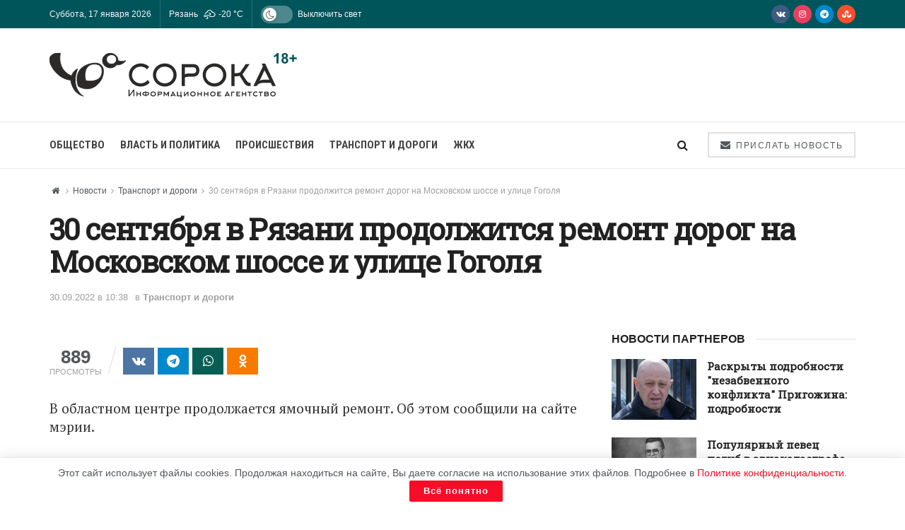

--- FILE ---
content_type: text/html; charset=UTF-8
request_url: https://40a.media/novosti/transport-i-dorogi/30-sentjabrja-v-rjazani-prodolzhitsja-remont-dorog-na-moskovskom-shosse-i-ulice-gogolja
body_size: 28904
content:
<!doctype html>
<!--[if lt IE 7]> <html class="no-js lt-ie9 lt-ie8 lt-ie7" lang="ru-RU"
	prefix="og: https://ogp.me/ns#" > <![endif]-->
<!--[if IE 7]>    <html class="no-js lt-ie9 lt-ie8" lang="ru-RU"
	prefix="og: https://ogp.me/ns#" > <![endif]-->
<!--[if IE 8]>    <html class="no-js lt-ie9" lang="ru-RU"
	prefix="og: https://ogp.me/ns#" > <![endif]-->
<!--[if IE 9]>    <html class="no-js lt-ie10" lang="ru-RU"
	prefix="og: https://ogp.me/ns#" > <![endif]-->
<!--[if gt IE 8]><!--> <html class="no-js" lang="ru-RU" prefix="og: https://ogp.me/ns#"> <!--<![endif]-->
<head>
    <meta http-equiv="Content-Type" content="text/html; charset=UTF-8"/>
    <meta name='viewport' content='width=device-width, initial-scale=1, user-scalable=yes'/>
    <link rel="profile" href="http://gmpg.org/xfn/11"/>
    <link rel="pingback" href="https://40a.media/xmlrpc.php"/>
    
<script>(function(i,s,o,g,r,a,m){i['GoogleAnalyticsObject']=r;i[r]=i[r]||function(){(i[r].q=i[r].q||[]).push(arguments)},i[r].l=1*new Date();a=s.createElement(o),m=s.getElementsByTagName(o)[0];a.async=1;a.src=g;m.parentNode.insertBefore(a,m)})(window,document,'script','https://40a.media/wp-content/uploads/wga-cache/local-ga.js','ga');ga('create','UA-167797342-1','auto');ga('send','pageview');</script>

<style type='text/css'></style><title>30 сентября в Рязани продолжится ремонт дорог на Московском шоссе и улице Гоголя</title>
<meta name='robots' content='max-image-preview:large'/>
			<script type="text/javascript">var jnews_ajax_url='/?ajax-request=jnews'</script>
			<script type="text/javascript">;window.jnews=window.jnews||{},window.jnews.library=window.jnews.library||{},window.jnews.library=function(){"use strict";var e=this;e.win=window,e.doc=document,e.noop=function(){},e.globalBody=e.doc.getElementsByTagName("body")[0],e.globalBody=e.globalBody?e.globalBody:e.doc,e.win.jnewsDataStorage=e.win.jnewsDataStorage||{_storage:new WeakMap,put:function(e,t,n){this._storage.has(e)||this._storage.set(e,new Map),this._storage.get(e).set(t,n)},get:function(e,t){return this._storage.get(e).get(t)},has:function(e,t){return this._storage.has(e)&&this._storage.get(e).has(t)},remove:function(e,t){var n=this._storage.get(e).delete(t);return 0===!this._storage.get(e).size&&this._storage.delete(e),n}},e.windowWidth=function(){return e.win.innerWidth||e.docEl.clientWidth||e.globalBody.clientWidth},e.windowHeight=function(){return e.win.innerHeight||e.docEl.clientHeight||e.globalBody.clientHeight},e.requestAnimationFrame=e.win.requestAnimationFrame||e.win.webkitRequestAnimationFrame||e.win.mozRequestAnimationFrame||e.win.msRequestAnimationFrame||window.oRequestAnimationFrame||function(e){return setTimeout(e,1e3/60)},e.cancelAnimationFrame=e.win.cancelAnimationFrame||e.win.webkitCancelAnimationFrame||e.win.webkitCancelRequestAnimationFrame||e.win.mozCancelAnimationFrame||e.win.msCancelRequestAnimationFrame||e.win.oCancelRequestAnimationFrame||function(e){clearTimeout(e)},e.classListSupport="classList"in document.createElement("_"),e.hasClass=e.classListSupport?function(e,t){return e.classList.contains(t)}:function(e,t){return e.className.indexOf(t)>=0},e.addClass=e.classListSupport?function(t,n){e.hasClass(t,n)||t.classList.add(n)}:function(t,n){e.hasClass(t,n)||(t.className+=" "+n)},e.removeClass=e.classListSupport?function(t,n){e.hasClass(t,n)&&t.classList.remove(n)}:function(t,n){e.hasClass(t,n)&&(t.className=t.className.replace(n,""))},e.objKeys=function(e){var t=[];for(var n in e)Object.prototype.hasOwnProperty.call(e,n)&&t.push(n);return t},e.isObjectSame=function(e,t){var n=!0;return JSON.stringify(e)!==JSON.stringify(t)&&(n=!1),n},e.extend=function(){for(var e,t,n,o=arguments[0]||{},i=1,a=arguments.length;i<a;i++)if(null!==(e=arguments[i]))for(t in e)o!==(n=e[t])&&void 0!==n&&(o[t]=n);return o},e.dataStorage=e.win.jnewsDataStorage,e.isVisible=function(e){return 0!==e.offsetWidth&&0!==e.offsetHeight||e.getBoundingClientRect().length},e.getHeight=function(e){return e.offsetHeight||e.clientHeight||e.getBoundingClientRect().height},e.getWidth=function(e){return e.offsetWidth||e.clientWidth||e.getBoundingClientRect().width},e.supportsPassive=!1;try{var t=Object.defineProperty({},"passive",{get:function(){e.supportsPassive=!0}});"createEvent"in e.doc?e.win.addEventListener("test",null,t):"fireEvent"in e.doc&&e.win.attachEvent("test",null)}catch(e){}e.passiveOption=!!e.supportsPassive&&{passive:!0},e.setStorage=function(e,t){e="jnews-"+e;var n={expired:Math.floor(((new Date).getTime()+432e5)/1e3)};t=Object.assign(n,t);localStorage.setItem(e,JSON.stringify(t))},e.getStorage=function(e){e="jnews-"+e;var t=localStorage.getItem(e);return null!==t&&0<t.length?JSON.parse(localStorage.getItem(e)):{}},e.expiredStorage=function(){var t,n="jnews-";for(var o in localStorage)o.indexOf(n)>-1&&"undefined"!==(t=e.getStorage(o.replace(n,""))).expired&&t.expired<Math.floor((new Date).getTime()/1e3)&&localStorage.removeItem(o)},e.addEvents=function(t,n,o){for(var i in n){var a=["touchstart","touchmove"].indexOf(i)>=0&&!o&&e.passiveOption;"createEvent"in e.doc?t.addEventListener(i,n[i],a):"fireEvent"in e.doc&&t.attachEvent("on"+i,n[i])}},e.removeEvents=function(t,n){for(var o in n)"createEvent"in e.doc?t.removeEventListener(o,n[o]):"fireEvent"in e.doc&&t.detachEvent("on"+o,n[o])},e.triggerEvents=function(t,n,o){var i;o=o||{detail:null};return"createEvent"in e.doc?(!(i=e.doc.createEvent("CustomEvent")||new CustomEvent(n)).initCustomEvent||i.initCustomEvent(n,!0,!1,o),void t.dispatchEvent(i)):"fireEvent"in e.doc?((i=e.doc.createEventObject()).eventType=n,void t.fireEvent("on"+i.eventType,i)):void 0},e.getParents=function(t,n){void 0===n&&(n=e.doc);for(var o=[],i=t.parentNode,a=!1;!a;)if(i){var r=i;r.querySelectorAll(n).length?a=!0:(o.push(r),i=r.parentNode)}else o=[],a=!0;return o},e.forEach=function(e,t,n){for(var o=0,i=e.length;o<i;o++)t.call(n,e[o],o)},e.getText=function(e){return e.innerText||e.textContent},e.setText=function(e,t){var n="object"==typeof t?t.innerText||t.textContent:t;e.innerText&&(e.innerText=n),e.textContent&&(e.textContent=n)},e.httpBuildQuery=function(t){return e.objKeys(t).reduce(function t(n){var o=arguments.length>1&&void 0!==arguments[1]?arguments[1]:null;return function(i,a){var r=n[a];a=encodeURIComponent(a);var s=o?"".concat(o,"[").concat(a,"]"):a;return null==r||"function"==typeof r?(i.push("".concat(s,"=")),i):["number","boolean","string"].includes(typeof r)?(i.push("".concat(s,"=").concat(encodeURIComponent(r))),i):(i.push(e.objKeys(r).reduce(t(r,s),[]).join("&")),i)}}(t),[]).join("&")},e.get=function(t,n,o,i){return o="function"==typeof o?o:e.noop,e.ajax("GET",t,n,o,i)},e.post=function(t,n,o,i){return o="function"==typeof o?o:e.noop,e.ajax("POST",t,n,o,i)},e.ajax=function(t,n,o,i,a){var r=new XMLHttpRequest,s=n,c=e.httpBuildQuery(o);if(t=-1!=["GET","POST"].indexOf(t)?t:"GET",r.open(t,s+("GET"==t?"?"+c:""),!0),"POST"==t&&r.setRequestHeader("Content-type","application/x-www-form-urlencoded"),r.setRequestHeader("X-Requested-With","XMLHttpRequest"),r.onreadystatechange=function(){4===r.readyState&&200<=r.status&&300>r.status&&"function"==typeof i&&i.call(void 0,r.response)},void 0!==a&&!a){return{xhr:r,send:function(){r.send("POST"==t?c:null)}}}return r.send("POST"==t?c:null),{xhr:r}},e.scrollTo=function(t,n,o){function i(e,t,n){this.start=this.position(),this.change=e-this.start,this.currentTime=0,this.increment=20,this.duration=void 0===n?500:n,this.callback=t,this.finish=!1,this.animateScroll()}return Math.easeInOutQuad=function(e,t,n,o){return(e/=o/2)<1?n/2*e*e+t:-n/2*(--e*(e-2)-1)+t},i.prototype.stop=function(){this.finish=!0},i.prototype.move=function(t){e.doc.documentElement.scrollTop=t,e.globalBody.parentNode.scrollTop=t,e.globalBody.scrollTop=t},i.prototype.position=function(){return e.doc.documentElement.scrollTop||e.globalBody.parentNode.scrollTop||e.globalBody.scrollTop},i.prototype.animateScroll=function(){this.currentTime+=this.increment;var t=Math.easeInOutQuad(this.currentTime,this.start,this.change,this.duration);this.move(t),this.currentTime<this.duration&&!this.finish?e.requestAnimationFrame.call(e.win,this.animateScroll.bind(this)):this.callback&&"function"==typeof this.callback&&this.callback()},new i(t,n,o)},e.unwrap=function(t){var n,o=t;e.forEach(t,(function(e,t){n?n+=e:n=e})),o.replaceWith(n)},e.performance={start:function(e){performance.mark(e+"Start")},stop:function(e){performance.mark(e+"End"),performance.measure(e,e+"Start",e+"End")}},e.fps=function(){var t=0,n=0,o=0;!function(){var i=t=0,a=0,r=0,s=document.getElementById("fpsTable"),c=function(t){void 0===document.getElementsByTagName("body")[0]?e.requestAnimationFrame.call(e.win,(function(){c(t)})):document.getElementsByTagName("body")[0].appendChild(t)};null===s&&((s=document.createElement("div")).style.position="fixed",s.style.top="120px",s.style.left="10px",s.style.width="100px",s.style.height="20px",s.style.border="1px solid black",s.style.fontSize="11px",s.style.zIndex="100000",s.style.backgroundColor="white",s.id="fpsTable",c(s));var l=function(){o++,n=Date.now(),(a=(o/(r=(n-t)/1e3)).toPrecision(2))!=i&&(i=a,s.innerHTML=i+"fps"),1<r&&(t=n,o=0),e.requestAnimationFrame.call(e.win,l)};l()}()},e.instr=function(e,t){for(var n=0;n<t.length;n++)if(-1!==e.toLowerCase().indexOf(t[n].toLowerCase()))return!0},e.winLoad=function(t,n){function o(o){if("complete"===e.doc.readyState||"interactive"===e.doc.readyState)return!o||n?setTimeout(t,n||1):t(o),1}o()||e.addEvents(e.win,{load:o})},e.docReady=function(t,n){function o(o){if("complete"===e.doc.readyState||"interactive"===e.doc.readyState)return!o||n?setTimeout(t,n||1):t(o),1}o()||e.addEvents(e.doc,{DOMContentLoaded:o})},e.fireOnce=function(){e.docReady((function(){e.assets=e.assets||[],e.assets.length&&(e.boot(),e.load_assets())}),50)},e.boot=function(){e.length&&e.doc.querySelectorAll("style[media]").forEach((function(e){"not all"==e.getAttribute("media")&&e.removeAttribute("media")}))},e.create_js=function(t,n){var o=e.doc.createElement("script");switch(o.setAttribute("src",t),n){case"defer":o.setAttribute("defer",!0);break;case"async":o.setAttribute("async",!0);break;case"deferasync":o.setAttribute("defer",!0),o.setAttribute("async",!0)}e.globalBody.appendChild(o)},e.load_assets=function(){"object"==typeof e.assets&&e.forEach(e.assets.slice(0),(function(t,n){var o="";t.defer&&(o+="defer"),t.async&&(o+="async"),e.create_js(t.url,o);var i=e.assets.indexOf(t);i>-1&&e.assets.splice(i,1)})),e.assets=jnewsoption.au_scripts=window.jnewsads=[]},e.setCookie=function(e,t,n){var o="";if(n){var i=new Date;i.setTime(i.getTime()+24*n*60*60*1e3),o="; expires="+i.toUTCString()}document.cookie=e+"="+(t||"")+o+"; path=/"},e.getCookie=function(e){for(var t=e+"=",n=document.cookie.split(";"),o=0;o<n.length;o++){for(var i=n[o];" "==i.charAt(0);)i=i.substring(1,i.length);if(0==i.indexOf(t))return i.substring(t.length,i.length)}return null},e.eraseCookie=function(e){document.cookie=e+"=; Path=/; Expires=Thu, 01 Jan 1970 00:00:01 GMT;"},e.docReady((function(){e.globalBody=e.globalBody==e.doc?e.doc.getElementsByTagName("body")[0]:e.globalBody,e.globalBody=e.globalBody?e.globalBody:e.doc})),e.winLoad((function(){e.winLoad((function(){var t=!1;if(void 0!==window.jnewsadmin)if(void 0!==window.file_version_checker){var n=e.objKeys(window.file_version_checker);n.length?n.forEach((function(e){t||"10.0.4"===window.file_version_checker[e]||(t=!0)})):t=!0}else t=!0;t&&(window.jnewsHelper.getMessage(),window.jnewsHelper.getNotice())}),2500)}))},window.jnews.library=new window.jnews.library;</script>


<meta name="description" content="В областном центре продолжается ямочный ремонт. Об этом сообщили на сайте мэрии. 29 сентября сотрудники Дирекции благоустройства провели подготовку к ямочному"/>

<meta name="keywords" content="Московское шоссе,ямочный ремонт,улица Гоголя,Транспорт и дороги"/>

<script type="application/ld+json" class="aioseop-schema">{"@context":"https://schema.org","@graph":[{"@type":"Organization","@id":"https://40a.media/#organization","url":"https://40a.media/","name":"СОРОКА","sameAs":[]},{"@type":"WebSite","@id":"https://40a.media/#website","url":"https://40a.media/","name":"СОРОКА","publisher":{"@id":"https://40a.media/#organization"},"potentialAction":{"@type":"SearchAction","target":"https://40a.media/?s={search_term_string}","query-input":"required name=search_term_string"}},{"@type":"WebPage","@id":"https://40a.media/novosti/transport-i-dorogi/30-sentjabrja-v-rjazani-prodolzhitsja-remont-dorog-na-moskovskom-shosse-i-ulice-gogolja#webpage","url":"https://40a.media/novosti/transport-i-dorogi/30-sentjabrja-v-rjazani-prodolzhitsja-remont-dorog-na-moskovskom-shosse-i-ulice-gogolja","inLanguage":"ru-RU","name":"30 сентября в Рязани продолжится ремонт дорог на Московском шоссе и улице Гоголя","isPartOf":{"@id":"https://40a.media/#website"},"breadcrumb":{"@id":"https://40a.media/novosti/transport-i-dorogi/30-sentjabrja-v-rjazani-prodolzhitsja-remont-dorog-na-moskovskom-shosse-i-ulice-gogolja#breadcrumblist"},"datePublished":"2022-09-30T07:38:00+03:00","dateModified":"2022-09-30T07:38:33+03:00"},{"@type":"Article","@id":"https://40a.media/novosti/transport-i-dorogi/30-sentjabrja-v-rjazani-prodolzhitsja-remont-dorog-na-moskovskom-shosse-i-ulice-gogolja#article","isPartOf":{"@id":"https://40a.media/novosti/transport-i-dorogi/30-sentjabrja-v-rjazani-prodolzhitsja-remont-dorog-na-moskovskom-shosse-i-ulice-gogolja#webpage"},"author":{"@id":"https://40a.media/author/smiryagina#author"},"headline":"30 сентября в Рязани продолжится ремонт дорог на Московском шоссе и улице Гоголя","datePublished":"2022-09-30T07:38:00+03:00","dateModified":"2022-09-30T07:38:33+03:00","commentCount":0,"mainEntityOfPage":{"@id":"https://40a.media/novosti/transport-i-dorogi/30-sentjabrja-v-rjazani-prodolzhitsja-remont-dorog-na-moskovskom-shosse-i-ulice-gogolja#webpage"},"publisher":{"@id":"https://40a.media/#organization"},"articleSection":"Транспорт и дороги, Московское шоссе, ямочный ремонт, улица Гоголя"},{"@type":"Person","@id":"https://40a.media/author/smiryagina#author","name":"Ольга","sameAs":[],"image":{"@type":"ImageObject","@id":"https://40a.media/#personlogo","url":"https://secure.gravatar.com/avatar/529513755aec33d9c266ab42fbd4de3e?s=96&d=monsterid&r=g","width":96,"height":96,"caption":"Ольга"}},{"@type":"BreadcrumbList","@id":"https://40a.media/novosti/transport-i-dorogi/30-sentjabrja-v-rjazani-prodolzhitsja-remont-dorog-na-moskovskom-shosse-i-ulice-gogolja#breadcrumblist","itemListElement":[{"@type":"ListItem","position":1,"item":{"@type":"WebPage","@id":"https://40a.media/","url":"https://40a.media/","name":"СОРОКА – Информационное агентство"}},{"@type":"ListItem","position":2,"item":{"@type":"WebPage","@id":"https://40a.media/novosti/transport-i-dorogi/30-sentjabrja-v-rjazani-prodolzhitsja-remont-dorog-na-moskovskom-shosse-i-ulice-gogolja","url":"https://40a.media/novosti/transport-i-dorogi/30-sentjabrja-v-rjazani-prodolzhitsja-remont-dorog-na-moskovskom-shosse-i-ulice-gogolja","name":"30 сентября в Рязани продолжится ремонт дорог на Московском шоссе и улице Гоголя"}}]}]}</script>
<link rel="canonical" href="https://40a.media/novosti/transport-i-dorogi/30-sentjabrja-v-rjazani-prodolzhitsja-remont-dorog-na-moskovskom-shosse-i-ulice-gogolja"/>
<meta property="og:type" content="article"/>
<meta property="og:title" content="30 сентября в Рязани продолжится ремонт дорог на Московском шоссе и улице Гоголя"/>
<meta property="og:description" content="В областном центре продолжается ямочный ремонт. Об этом сообщили на сайте мэрии. 29 сентября сотрудники Дирекции благоустройства провели подготовку к ямочному ремонту участков дорог на улице Гоголя и"/>
<meta property="og:url" content="https://40a.media/novosti/transport-i-dorogi/30-sentjabrja-v-rjazani-prodolzhitsja-remont-dorog-na-moskovskom-shosse-i-ulice-gogolja"/>
<meta property="og:site_name" content="СОРОКА"/>
<meta property="og:image" content="https://40a.media/wp-content/plugins/all-in-one-seo-pack/images/default-user-image.png"/>
<meta property="article:published_time" content="2022-09-30T07:38:00Z"/>
<meta property="article:modified_time" content="2022-09-30T07:38:33Z"/>
<meta property="og:image:secure_url" content="https://40a.media/wp-content/plugins/all-in-one-seo-pack/images/default-user-image.png"/>
<meta name="twitter:card" content="summary"/>
<meta name="twitter:title" content="30 сентября в Рязани продолжится ремонт дорог на Московском шоссе и ул"/>
<meta name="twitter:description" content="В областном центре продолжается ямочный ремонт. Об этом сообщили на сайте мэрии. 29 сентября сотрудники Дирекции благоустройства провели подготовку к ямочному ремонту участков дорог на улице Гоголя и"/>
<meta name="twitter:image" content="https://40a.media/wp-content/plugins/all-in-one-seo-pack/images/default-user-image.png"/>

<link rel='dns-prefetch' href='//fonts.googleapis.com'/>
<link rel='preconnect' href='https://fonts.gstatic.com'/>
<link rel="alternate" type="application/rss+xml" title="СОРОКА &raquo; Лента" href="https://40a.media/feed"/>
<link rel="alternate" type="application/rss+xml" title="СОРОКА &raquo; Лента комментариев" href="https://40a.media/comments/feed"/>
<link rel="alternate" type="application/rss+xml" title="СОРОКА &raquo; Лента комментариев к &laquo;30 сентября в Рязани продолжится ремонт дорог на Московском шоссе и улице Гоголя&raquo;" href="https://40a.media/novosti/transport-i-dorogi/30-sentjabrja-v-rjazani-prodolzhitsja-remont-dorog-na-moskovskom-shosse-i-ulice-gogolja/feed"/>
<link rel='stylesheet' id='wp-block-library-css' href='https://40a.media/wp-includes/css/dist/block-library/A.style.min.css.pagespeed.cf.gLkW9J2ngS.css' type='text/css' media='all'/>
<style id='classic-theme-styles-inline-css' type='text/css'>.wp-block-button__link{color:#fff;background-color:#32373c;border-radius:9999px;box-shadow:none;text-decoration:none;padding:calc(.667em + 2px) calc(1.333em + 2px);font-size:1.125em}.wp-block-file__button{background:#32373c;color:#fff;text-decoration:none}</style>
<style id='global-styles-inline-css' type='text/css'>body{--wp--preset--color--black:#000;--wp--preset--color--cyan-bluish-gray:#abb8c3;--wp--preset--color--white:#fff;--wp--preset--color--pale-pink:#f78da7;--wp--preset--color--vivid-red:#cf2e2e;--wp--preset--color--luminous-vivid-orange:#ff6900;--wp--preset--color--luminous-vivid-amber:#fcb900;--wp--preset--color--light-green-cyan:#7bdcb5;--wp--preset--color--vivid-green-cyan:#00d084;--wp--preset--color--pale-cyan-blue:#8ed1fc;--wp--preset--color--vivid-cyan-blue:#0693e3;--wp--preset--color--vivid-purple:#9b51e0;--wp--preset--gradient--vivid-cyan-blue-to-vivid-purple:linear-gradient(135deg,rgba(6,147,227,1) 0%,#9b51e0 100%);--wp--preset--gradient--light-green-cyan-to-vivid-green-cyan:linear-gradient(135deg,#7adcb4 0%,#00d082 100%);--wp--preset--gradient--luminous-vivid-amber-to-luminous-vivid-orange:linear-gradient(135deg,rgba(252,185,0,1) 0%,rgba(255,105,0,1) 100%);--wp--preset--gradient--luminous-vivid-orange-to-vivid-red:linear-gradient(135deg,rgba(255,105,0,1) 0%,#cf2e2e 100%);--wp--preset--gradient--very-light-gray-to-cyan-bluish-gray:linear-gradient(135deg,#eee 0%,#a9b8c3 100%);--wp--preset--gradient--cool-to-warm-spectrum:linear-gradient(135deg,#4aeadc 0%,#9778d1 20%,#cf2aba 40%,#ee2c82 60%,#fb6962 80%,#fef84c 100%);--wp--preset--gradient--blush-light-purple:linear-gradient(135deg,#ffceec 0%,#9896f0 100%);--wp--preset--gradient--blush-bordeaux:linear-gradient(135deg,#fecda5 0%,#fe2d2d 50%,#6b003e 100%);--wp--preset--gradient--luminous-dusk:linear-gradient(135deg,#ffcb70 0%,#c751c0 50%,#4158d0 100%);--wp--preset--gradient--pale-ocean:linear-gradient(135deg,#fff5cb 0%,#b6e3d4 50%,#33a7b5 100%);--wp--preset--gradient--electric-grass:linear-gradient(135deg,#caf880 0%,#71ce7e 100%);--wp--preset--gradient--midnight:linear-gradient(135deg,#020381 0%,#2874fc 100%);--wp--preset--font-size--small:13px;--wp--preset--font-size--medium:20px;--wp--preset--font-size--large:36px;--wp--preset--font-size--x-large:42px;--wp--preset--spacing--20:.44rem;--wp--preset--spacing--30:.67rem;--wp--preset--spacing--40:1rem;--wp--preset--spacing--50:1.5rem;--wp--preset--spacing--60:2.25rem;--wp--preset--spacing--70:3.38rem;--wp--preset--spacing--80:5.06rem;--wp--preset--shadow--natural:6px 6px 9px rgba(0,0,0,.2);--wp--preset--shadow--deep:12px 12px 50px rgba(0,0,0,.4);--wp--preset--shadow--sharp:6px 6px 0 rgba(0,0,0,.2);--wp--preset--shadow--outlined:6px 6px 0 -3px rgba(255,255,255,1) , 6px 6px rgba(0,0,0,1);--wp--preset--shadow--crisp:6px 6px 0 rgba(0,0,0,1)}:where(.is-layout-flex){gap:.5em}:where(.is-layout-grid){gap:.5em}body .is-layout-flex{display:flex}body .is-layout-flex{flex-wrap:wrap;align-items:center}body .is-layout-flex>*{margin:0}body .is-layout-grid{display:grid}body .is-layout-grid>*{margin:0}:where(.wp-block-columns.is-layout-flex){gap:2em}:where(.wp-block-columns.is-layout-grid){gap:2em}:where(.wp-block-post-template.is-layout-flex){gap:1.25em}:where(.wp-block-post-template.is-layout-grid){gap:1.25em}.has-black-color{color:var(--wp--preset--color--black)!important}.has-cyan-bluish-gray-color{color:var(--wp--preset--color--cyan-bluish-gray)!important}.has-white-color{color:var(--wp--preset--color--white)!important}.has-pale-pink-color{color:var(--wp--preset--color--pale-pink)!important}.has-vivid-red-color{color:var(--wp--preset--color--vivid-red)!important}.has-luminous-vivid-orange-color{color:var(--wp--preset--color--luminous-vivid-orange)!important}.has-luminous-vivid-amber-color{color:var(--wp--preset--color--luminous-vivid-amber)!important}.has-light-green-cyan-color{color:var(--wp--preset--color--light-green-cyan)!important}.has-vivid-green-cyan-color{color:var(--wp--preset--color--vivid-green-cyan)!important}.has-pale-cyan-blue-color{color:var(--wp--preset--color--pale-cyan-blue)!important}.has-vivid-cyan-blue-color{color:var(--wp--preset--color--vivid-cyan-blue)!important}.has-vivid-purple-color{color:var(--wp--preset--color--vivid-purple)!important}.has-black-background-color{background-color:var(--wp--preset--color--black)!important}.has-cyan-bluish-gray-background-color{background-color:var(--wp--preset--color--cyan-bluish-gray)!important}.has-white-background-color{background-color:var(--wp--preset--color--white)!important}.has-pale-pink-background-color{background-color:var(--wp--preset--color--pale-pink)!important}.has-vivid-red-background-color{background-color:var(--wp--preset--color--vivid-red)!important}.has-luminous-vivid-orange-background-color{background-color:var(--wp--preset--color--luminous-vivid-orange)!important}.has-luminous-vivid-amber-background-color{background-color:var(--wp--preset--color--luminous-vivid-amber)!important}.has-light-green-cyan-background-color{background-color:var(--wp--preset--color--light-green-cyan)!important}.has-vivid-green-cyan-background-color{background-color:var(--wp--preset--color--vivid-green-cyan)!important}.has-pale-cyan-blue-background-color{background-color:var(--wp--preset--color--pale-cyan-blue)!important}.has-vivid-cyan-blue-background-color{background-color:var(--wp--preset--color--vivid-cyan-blue)!important}.has-vivid-purple-background-color{background-color:var(--wp--preset--color--vivid-purple)!important}.has-black-border-color{border-color:var(--wp--preset--color--black)!important}.has-cyan-bluish-gray-border-color{border-color:var(--wp--preset--color--cyan-bluish-gray)!important}.has-white-border-color{border-color:var(--wp--preset--color--white)!important}.has-pale-pink-border-color{border-color:var(--wp--preset--color--pale-pink)!important}.has-vivid-red-border-color{border-color:var(--wp--preset--color--vivid-red)!important}.has-luminous-vivid-orange-border-color{border-color:var(--wp--preset--color--luminous-vivid-orange)!important}.has-luminous-vivid-amber-border-color{border-color:var(--wp--preset--color--luminous-vivid-amber)!important}.has-light-green-cyan-border-color{border-color:var(--wp--preset--color--light-green-cyan)!important}.has-vivid-green-cyan-border-color{border-color:var(--wp--preset--color--vivid-green-cyan)!important}.has-pale-cyan-blue-border-color{border-color:var(--wp--preset--color--pale-cyan-blue)!important}.has-vivid-cyan-blue-border-color{border-color:var(--wp--preset--color--vivid-cyan-blue)!important}.has-vivid-purple-border-color{border-color:var(--wp--preset--color--vivid-purple)!important}.has-vivid-cyan-blue-to-vivid-purple-gradient-background{background:var(--wp--preset--gradient--vivid-cyan-blue-to-vivid-purple)!important}.has-light-green-cyan-to-vivid-green-cyan-gradient-background{background:var(--wp--preset--gradient--light-green-cyan-to-vivid-green-cyan)!important}.has-luminous-vivid-amber-to-luminous-vivid-orange-gradient-background{background:var(--wp--preset--gradient--luminous-vivid-amber-to-luminous-vivid-orange)!important}.has-luminous-vivid-orange-to-vivid-red-gradient-background{background:var(--wp--preset--gradient--luminous-vivid-orange-to-vivid-red)!important}.has-very-light-gray-to-cyan-bluish-gray-gradient-background{background:var(--wp--preset--gradient--very-light-gray-to-cyan-bluish-gray)!important}.has-cool-to-warm-spectrum-gradient-background{background:var(--wp--preset--gradient--cool-to-warm-spectrum)!important}.has-blush-light-purple-gradient-background{background:var(--wp--preset--gradient--blush-light-purple)!important}.has-blush-bordeaux-gradient-background{background:var(--wp--preset--gradient--blush-bordeaux)!important}.has-luminous-dusk-gradient-background{background:var(--wp--preset--gradient--luminous-dusk)!important}.has-pale-ocean-gradient-background{background:var(--wp--preset--gradient--pale-ocean)!important}.has-electric-grass-gradient-background{background:var(--wp--preset--gradient--electric-grass)!important}.has-midnight-gradient-background{background:var(--wp--preset--gradient--midnight)!important}.has-small-font-size{font-size:var(--wp--preset--font-size--small)!important}.has-medium-font-size{font-size:var(--wp--preset--font-size--medium)!important}.has-large-font-size{font-size:var(--wp--preset--font-size--large)!important}.has-x-large-font-size{font-size:var(--wp--preset--font-size--x-large)!important}.wp-block-navigation a:where(:not(.wp-element-button)){color:inherit}:where(.wp-block-post-template.is-layout-flex){gap:1.25em}:where(.wp-block-post-template.is-layout-grid){gap:1.25em}:where(.wp-block-columns.is-layout-flex){gap:2em}:where(.wp-block-columns.is-layout-grid){gap:2em}.wp-block-pullquote{font-size:1.5em;line-height:1.6}</style>
<link rel='stylesheet' id='contact-form-7-css' href='https://40a.media/wp-content/cache/wmac/css/wmac_single_3fd2afa98866679439097f4ab102fe0a.css.pagespeed.ce.4KhvJFoqod.css' type='text/css' media='all'/>
<link rel='stylesheet' id='simple-weather-css' href='https://40a.media/wp-content/cache/wmac/css/A.wmac_single_b0d57196a9ff714d3054781cd4516027.css.pagespeed.cf.CeI44FcrPb.css' type='text/css' media='all'/>
<link rel='stylesheet' id='jnews-parent-style-css' href='https://40a.media/wp-content/cache/wmac/css/wmac_single_1b768a3a983911d6d55a9ecb3a075d0d.css' type='text/css' media='all'/>
<link rel='stylesheet' id='js_composer_front-css' href='https://40a.media/wp-content/plugins/js_composer/assets/css/A.js_composer.min.css.pagespeed.cf.3CGiXgqndd.css' type='text/css' media='all'/>
<link rel='stylesheet' id='jnews-frontend-css' href='https://40a.media/wp-content/themes/jnews/assets/dist/A.frontend.min.css.pagespeed.cf.A2jVLGpSZR.css' type='text/css' media='all'/>
<link rel='stylesheet' id='jnews-js-composer-css' href='https://40a.media/wp-content/cache/wmac/css/wmac_single_fc83441dd57e3efc19dde7715224aa04.css.pagespeed.ce._INEHdV-Pv.css' type='text/css' media='all'/>
<link rel='stylesheet' id='jnews-style-css' href='https://40a.media/wp-content/cache/wmac/css/A.wmac_single_7f52a67296cd87e89ea57abb51dba2dc.css.pagespeed.cf.7BuOeXb08B.css' type='text/css' media='all'/>
<link rel='stylesheet' id='jnews-darkmode-css' href='https://40a.media/wp-content/cache/wmac/css/A.wmac_single_0f06624704247d783f8270c9cc116ef1.css.pagespeed.cf.6C334Am28s.css' type='text/css' media='all'/>
<link rel='stylesheet' id='jnews-darkmode-device-css' href='https://40a.media/wp-content/cache/wmac/css/A.wmac_single_38b3572c82966286259d268da8aa7dcc.css.pagespeed.cf.KfcNMbIlvf.css' type='text/css' media='all'/>
<style id='jnews-scheme-css' media='all'>.entry-header .jeg_post_meta .fa,.jeg_post_meta .fa,.jeg_post_meta .jpwt-icon{color:inherit!important}.widget .jeg_block_heading{margin-bottom:20px}.widget .jeg_block_heading_5{margin-bottom:10px}.widget .mc4wp-form-fields p,.footer_widget .mc4wp-form-fields p{font-size:13px}.entry-content blockquote,.entry-content q{font-style:normal;color:#111;font-weight:500;line-height:normal}.jeg_share_button a,.sidefeed_loadmore .btn,.jscroll-to-top>a{border-radius:0}.jeg_thumb .jeg_post_category a{padding:2px 4px}</style>
<style id='jnews-select-share-css' media='all'>.selectShare-inner{position:absolute;display:none;z-index:1000;top:0;left:0}.select_share.jeg_share_button{position:relative;background:#fff;border-radius:5px;padding:0 5px;margin:0;-webkit-box-shadow:0 3px 15px 1px rgba(0,0,0,.2);box-shadow:0 3px 15px 1px rgba(0,0,0,.2)}.jeg_sharelist a svg,.select_share.jeg_share_button svg{position:relative;top:3px}.jeg_share_float_container .jeg_sharelist a svg{right:2px;top:0}.jeg_share_float_container .jeg_sharelist .share-secondary a svg{right:0;top:0}.jeg_sharelist a svg{fill:#fff}.selectShare-arrowClip{position:absolute;bottom:-10px;left:50%;clip:rect(10px 20px 20px 0);margin-left:-10px}.selectShare-arrowClip .selectShare-arrow{display:block;width:20px;height:20px;background-color:#fff;-webkit-transform:rotate(45deg) scale(.5);transform:rotate(45deg) scale(.5)}.select_share.jeg_share_button button{cursor:pointer;opacity:.75;display:inline-block;width:44px;max-width:44px;height:38px;line-height:38px;white-space:nowrap;padding:0 10px;color:#fff;outline:0;background:0 0;margin:0;border:none;border-radius:0;text-align:center;-webkit-backface-visibility:hidden;backface-visibility:hidden;-webkit-transition:.2s;-o-transition:.2s;transition:.2s}.select_share.jeg_share_button button:hover{opacity:1}.select_share.jeg_share_button button.expanded{width:auto;max-width:none;padding:0 12px}.select_share.jeg_share_button button i.fa{color:#000}.select_share.jeg_share_button button i.fa svg{fill:#000;right:6px}</style>
<style id='jnews-push-notification-css' media='all'>.jeg_push_notification,.jeg_push_notification_general{position:relative}#onesignal-bell-container{display:none}.jeg_push_notification_content{padding:30px;margin:1.75em auto 1.75em;border:2px solid #eee;background:#fafafa;text-align:center}.jeg_push_notification_title{font-size:20px;margin-top:0}.jeg_push_notification_content p{font-size:14px;color:inherit;font-weight:600}.single_category .jeg_push_notification_content p{font-size:16px}.jeg_push_notification_button{margin-top:20px}.jeg_push_notification_button .button{padding:0 20px}.jeg_push_notification_button .button .fa{margin-right:8px;font-size:14px}.jeg_push_notification_button .button:hover,.jeg_push_notification_button .button:active,.jeg_push_notification_button .button:focus{color:#fff;box-shadow:inset 0 0 0 100px rgba(0,0,0,.15)}.jeg_push_notification:after{content:'';width:100%;height:100%;position:absolute;top:0;left:0;background:rgba(255,255,255,.8);-webkit-transition:all .3s ease-in-out;-o-transition:all .3s ease-in-out;transition:all .3s ease-in-out;opacity:0;z-index:5;visibility:hidden}.jeg_push_notification.loading:after{opacity:1;visibility:visible}.jeg_push_notification.processing:after{visibility:visible}@media only screen and (max-width:1024px){.jeg_push_notification_content{display:none}}</style>
<script type="text/javascript" src="https://40a.media/wp-includes/js/jquery/jquery.min.js.pagespeed.jm.PoWN7KAtLT.js" id="jquery-core-js"></script>
<script type="text/javascript" src="https://40a.media/wp-includes/js/jquery/jquery-migrate.min.js.pagespeed.jm.bhhu-RahTI.js" id="jquery-migrate-js"></script>
<script type="text/javascript" id="wbcr_clearfy-css-lazy-load-js-extra">var wbcr_clearfy_async_links={"wbcr_clearfy-google-fonts":"\/\/fonts.googleapis.com\/css?family=Roboto%20Condensed:700|Roboto%20Slab:reguler|PT%20Serif:regular,italic,700,700italic&subset=cyrillic&display=swap"};</script>
<script type="text/javascript" id="wbcr_clearfy-css-lazy-load-js">!function(e){"use strict";var n=function(n,t,r){var i,a=e.document,o=a.createElement("link");if(t)i=t;else{var l=(a.body||a.getElementsByTagName("head")[0]).childNodes;i=l[l.length-1]}var s=a.styleSheets;o.rel="stylesheet",o.href=n,o.media="only x",function e(n){if(a.body)return n();setTimeout(function(){e(n)})}(function(){i.parentNode.insertBefore(o,t?i:i.nextSibling)});var c=function(e){for(var n=o.href,t=s.length;t--;)if(s[t].href===n)return e();setTimeout(function(){c(e)})};function d(){o.addEventListener&&o.removeEventListener("load",d),o.media=r||"all"}return o.addEventListener&&o.addEventListener("load",d),o.onloadcssdefined=c,c(d),o};"undefined"!=typeof exports?exports.loadCSS=n:e.loadCSS=n}("undefined"!=typeof global?global:this),jQuery(document).ready(function(e){"use strict";var n;if("undefined"!=typeof wbcr_clearfy_async_links&&Object.keys(wbcr_clearfy_async_links).length)for(n in wbcr_clearfy_async_links)wbcr_clearfy_async_links.hasOwnProperty(n)&&loadCSS(wbcr_clearfy_async_links[n])});</script>
<script></script><link rel="https://api.w.org/" href="https://40a.media/wp-json/"/><link rel="alternate" type="application/json" href="https://40a.media/wp-json/wp/v2/posts/41627"/><link rel="alternate" type="application/json+oembed" href="https://40a.media/wp-json/oembed/1.0/embed?url=https%3A%2F%2F40a.media%2Fnovosti%2Ftransport-i-dorogi%2F30-sentjabrja-v-rjazani-prodolzhitsja-remont-dorog-na-moskovskom-shosse-i-ulice-gogolja"/>
<link rel="alternate" type="text/xml+oembed" href="https://40a.media/wp-json/oembed/1.0/embed?url=https%3A%2F%2F40a.media%2Fnovosti%2Ftransport-i-dorogi%2F30-sentjabrja-v-rjazani-prodolzhitsja-remont-dorog-na-moskovskom-shosse-i-ulice-gogolja&#038;format=xml"/>



<style type="text/css" media="screen">.g{margin:0;padding:0;overflow:hidden;line-height:1;zoom:1}.g img{height:auto}.g-col{position:relative;float:left}.g-col:first-child{margin-left:0}.g-col:last-child{margin-right:0}.g-2{margin:0 auto}@media only screen and (max-width:480px){.g-col,.g-dyn,.g-single{width:100%;margin-left:0;margin-right:0}}</style>


<meta name="generator" content="Powered by WPBakery Page Builder - drag and drop page builder for WordPress."/>
<script type='application/ld+json'>{"@context":"http:\/\/schema.org","@type":"Organization","@id":"https:\/\/40a.media\/#organization","url":"https:\/\/40a.media\/","name":"IA Soroka","logo":{"@type":"ImageObject","url":""},"sameAs":["https:\/\/vk.com\/40amedia","https:\/\/www.instagram.com\/40amedia","https:\/\/t.me\/sorokamedia","https:\/\/zen.yandex.ru\/40amedia"]}</script>
<script type='application/ld+json'>{"@context":"http:\/\/schema.org","@type":"WebSite","@id":"https:\/\/40a.media\/#website","url":"https:\/\/40a.media\/","name":"IA Soroka","potentialAction":{"@type":"SearchAction","target":"https:\/\/40a.media\/?s={search_term_string}","query-input":"required name=search_term_string"}}</script>
<link rel="icon" href="https://40a.media/wp-content/uploads/favicon.ico" sizes="32x32"/>
<link rel="icon" href="https://40a.media/wp-content/uploads/favicon.ico" sizes="192x192"/>
<link rel="apple-touch-icon" href="https://40a.media/wp-content/uploads/favicon.ico"/>
<meta name="msapplication-TileImage" content="https://40a.media/wp-content/uploads/favicon.ico"/>
<script>window.yaContextCb=window.yaContextCb||[]
var _tmr=window._tmr||(window._tmr=[]);_tmr.push({id:"3144458",type:"pageView",start:(new Date()).getTime()});(function(d,w,id){if(d.getElementById(id))return;var ts=d.createElement("script");ts.type="text/javascript";ts.async=true;ts.id=id;ts.src="https://top-fwz1.mail.ru/js/code.js";var f=function(){var s=d.getElementsByTagName("script")[0];s.parentNode.insertBefore(ts,s);};if(w.opera=="[object Opera]"){d.addEventListener("DOMContentLoaded",f,false);}else{f();}})(document,window,"topmailru-code");new Image().src="//counter.yadro.ru/hit?r"+escape(document.referrer)+((typeof(screen)=="undefined")?"":";s"+screen.width+"*"+screen.height+"*"+(screen.colorDepth?screen.colorDepth:screen.pixelDepth))+";u"+escape(document.URL)+";h"+escape(document.title.substring(0,150))+";"+Math.random();</script><style id="jeg_dynamic_css" type="text/css" data-type="jeg_custom-css">.jeg_topbar .jeg_nav_row,.jeg_topbar .jeg_search_no_expand .jeg_search_input{line-height:40px}.jeg_topbar .jeg_nav_row,.jeg_topbar .jeg_nav_icon{height:40px}.jeg_topbar,.jeg_topbar.dark,.jeg_topbar.custom{background:#00555b}.jeg_midbar{height:132px}.jeg_header .jeg_bottombar.jeg_navbar,.jeg_bottombar .jeg_nav_icon{height:65px}.jeg_header .jeg_bottombar.jeg_navbar, .jeg_header .jeg_bottombar .jeg_main_menu:not(.jeg_menu_style_1) > li > a, .jeg_header .jeg_bottombar .jeg_menu_style_1 > li, .jeg_header .jeg_bottombar .jeg_menu:not(.jeg_main_menu) > li > a {line-height:65px}.jeg_header .jeg_navbar_menuborder .jeg_main_menu > li:not(:last-child), .jeg_header .jeg_navbar_menuborder .jeg_nav_item, .jeg_navbar_boxed .jeg_nav_row, .jeg_header .jeg_navbar_menuborder:not(.jeg_navbar_boxed) .jeg_nav_left .jeg_nav_item:first-child {border-color:#515151}.jeg_header .jeg_bottombar,.jeg_header .jeg_bottombar.jeg_navbar_dark,.jeg_bottombar.jeg_navbar_boxed .jeg_nav_row,.jeg_bottombar.jeg_navbar_dark.jeg_navbar_boxed .jeg_nav_row{border-top-width:1px;border-bottom-width:1px}.jeg_stickybar,.jeg_stickybar.dark{border-bottom-width:1px}.jeg_nav_search{width:100%}.jeg_main_menu>li>a{font-family:"Roboto Condensed",Helvetica,Arial,sans-serif;font-weight:700;font-style:normal;font-size:15px;color:#444}.jeg_post_title,.entry-header .jeg_post_title,.jeg_single_tpl_2 .entry-header .jeg_post_title,.jeg_single_tpl_3 .entry-header .jeg_post_title,.jeg_single_tpl_6 .entry-header .jeg_post_title,.jeg_content .jeg_custom_title_wrapper .jeg_post_title{font-family:"Roboto Slab",Helvetica,Arial,sans-serif;font-size:3em}.jeg_post_excerpt p,.content-inner p{font-family:"PT Serif",Helvetica,Arial,sans-serif;font-size:1.2em;line-height:1.4em}</style><noscript><style>.wpb_animate_when_almost_visible{opacity:1}</style></noscript></head>
<body class="post-template-default single single-post postid-41627 single-format-standard wp-embed-responsive jeg_device_toggle jnews-dark-nocookie jeg_single_tpl_2 jnews jsc_normal wpb-js-composer js-comp-ver-7.3 vc_responsive">

    
    
    <div class="jeg_ad jeg_ad_top jnews_header_top_ads">
        <div class='ads-wrapper  '></div>    </div>

    
    <div class="jeg_viewport">

        
        <div class="jeg_header_wrapper">
            <div class="jeg_header_instagram_wrapper">
    </div>


<div class="jeg_header normal">
    <div class="jeg_topbar jeg_container jeg_navbar_wrapper dark">
    <div class="container">
        <div class="jeg_nav_row">
            
                <div class="jeg_nav_col jeg_nav_left  jeg_nav_grow">
                    <div class="item_wrap jeg_nav_alignleft">
                        <div class="jeg_nav_item jeg_top_date">
    Суббота, 17 января 2026</div><div class="jeg_nav_item jeg_nav_html">
    Рязань<div id="simple-weather--462a32a02ef2dec1a7ba3535e1b82e34" class="simple-weather simple-weather--vue" :style="atts.inline_css">
  <template v-if="style !== 'widget'">
    <span v-if="hasCurrentWeather()" class="simple-weather__day simple-weather__day--current">
      <span v-if="filter_var(atts.show_units)" class="simple-weather__date">{{current_weather.dt | moment( atts.date )}}</span>
      <i class="sw" :class="getWeatherIcon(current_weather)"></i>
      <em class="simple-weather__temp">{{current_weather.temp | temp}} &deg;<template v-if="filter_var(atts.show_units)">{{units}}</template>
      </em>
    </span>
    <template v-if="weather_feed">
      <span v-for="(day, index) in weather_feed" v-if="isDayVisible(index, day)" class="simple-weather__day">
        <span v-if="filter_var(atts.show_units)" class="simple-weather__date">{{day.dt | moment(atts.date)}}</span>
        <i class="sw" :class="getWeatherIcon(day)"></i>
        <em class="simple-weather__temp">{{day.temp | temp}} &deg;<em class="simple-weather__temp-min" v-if="filter_var(atts.night)">{{day.temp_min | temp}} &deg;</em><template v-if="filter_var(atts.show_units)">{{units}}</template></em>
      </span>
    </template>
    <template v-else>
      <span v-html="error" class="error"></span>
    </template>
  </template>
  <template v-else>
    <div class="simple-weather-widget" v-if="current_weather.name || weather_feed" :class="atts.inline_css ? 'simple-weather-widget--bg' : ''">
      <h4 class='widget_title' v-if="atts.title || current_weather.name" v-text="atts.title ? atts.title : current_weather.name"></h4>
      <div class="temp">
        <span v-if="current_weather.temp" class="degrees">{{current_weather.temp | temp}} &deg;</span>
        <span class="details">
          <template v-if="current_weather.humidity">Humidity: <em class="float-right">{{current_weather.humidity}}%</em><br></template>
          <template v-if="current_weather.clouds">Clouds: <em class="float-right">{{current_weather.clouds}}%</em><br></template>
          <template v-if="current_weather.wind">Wind <small>({{current_weather.wind.deg}})</small>:
          <em class="float-right">{{current_weather.wind.speed}}<small>{{units_wind}}</small></em></template>
        </span>
      </div>
      <div class="summary">{{current_weather.desc}}</div>
      <div class="simple-weather-table" v-if="weather_feed">
        <div v-for="(day, index) in weather_feed" v-if="index < atts.days" class="simple-weather-table__row">
					<div class="simple-weather-table__date">{{day.dt | moment(atts.date)}}</div>
					<div class="simple-weather-table__icon"><i class="sw" :class="getWeatherIcon(day)"></i></div>
					<div class="simple-weather-table__temp">
            {{day.temp | temp}}&deg;
            <span class="simple-weather-table__temp-min">{{day.temp_min | temp}} &deg;</span>
          </div>
        </div>
      </div>
    </div>
  </template>
</div>
</div><div class="jeg_nav_item jeg_dark_mode">
                    <label class="dark_mode_switch">
                        <input type="checkbox" class="jeg_dark_mode_toggle">
                        <span class="slider round"></span>
                    </label>
                 </div>                    </div>
                </div>

                
                <div class="jeg_nav_col jeg_nav_center  jeg_nav_normal">
                    <div class="item_wrap jeg_nav_aligncenter">
                                            </div>
                </div>

                
                <div class="jeg_nav_col jeg_nav_right  jeg_nav_normal">
                    <div class="item_wrap jeg_nav_alignright">
                        			<div class="jeg_nav_item socials_widget jeg_social_icon_block circle">
				<a href="https://vk.com/40amedia" target='_blank' rel='external noopener nofollow' class="jeg_vk"><i class="fa fa-vk"></i> </a><a href="https://www.instagram.com/40amedia" target='_blank' rel='external noopener nofollow' class="jeg_instagram"><i class="fa fa-instagram"></i> </a><a href="https://t.me/sorokamedia" target='_blank' rel='external noopener nofollow' class="jeg_telegram"><i class="fa fa-telegram"></i> </a><a href="https://zen.yandex.ru/40amedia" target='_blank' rel='external noopener nofollow' class="jeg_stumbleupon"><i class="fa fa-stumbleupon"></i> </a>			</div>
			                    </div>
                </div>

                        </div>
    </div>
</div><div class="jeg_midbar jeg_container jeg_navbar_wrapper normal">
    <div class="container">
        <div class="jeg_nav_row">
            
                <div class="jeg_nav_col jeg_nav_left jeg_nav_normal">
                    <div class="item_wrap jeg_nav_aligncenter">
                        <div class="jeg_nav_item jeg_logo jeg_desktop_logo">
			<div class="site-title">
			<a href="https://40a.media/" style="padding: 0 0 0 0;">
				<img class='jeg_logo_img' src="https://40a.media/wp-content/uploads/logo-soroka-black.svg" alt="СОРОКА" data-light-src="https://40a.media/wp-content/uploads/logo-soroka-black.svg" data-light-srcset="https://40a.media/wp-content/uploads/logo-soroka-black.svg 1x,  2x" data-dark-src="https://40a.media/wp-content/uploads/logo-soroka-white.svg" data-dark-srcset="https://40a.media/wp-content/uploads/logo-soroka-white.svg 1x,  2x">			</a>
		</div>
	</div>
                    </div>
                </div>

                
                <div class="jeg_nav_col jeg_nav_center jeg_nav_grow">
                    <div class="item_wrap jeg_nav_aligncenter">
                                            </div>
                </div>

                
                <div class="jeg_nav_col jeg_nav_right jeg_nav_normal">
                    <div class="item_wrap jeg_nav_alignright">
                        <div class="jeg_nav_item jeg_ad jeg_ad_top jnews_header_ads">
    <div class='ads-wrapper  '><div class='ads_code'><div id="yandex_rtb_R-A-5571878-1"></div>
<script type="text/javascript">(function(w,d,n,s,t){w[n]=w[n]||[];w[n].push(function(){Ya.Context.AdvManager.render({blockId:"R-A-5571878-1",renderTo:"yandex_rtb_R-A-5571878-1",async:true});});t=d.getElementsByTagName("script")[0];s=d.createElement("script");s.type="text/javascript";s.src="//an.yandex.ru/system/context.js";s.async=true;t.parentNode.insertBefore(s,t);})(this,this.document,"yandexContextAsyncCallbacks");</script></div></div></div>                    </div>
                </div>

                        </div>
    </div>
</div><div class="jeg_bottombar jeg_navbar jeg_container jeg_navbar_wrapper  jeg_navbar_normal">
    <div class="container">
        <div class="jeg_nav_row">
            
                <div class="jeg_nav_col jeg_nav_left jeg_nav_grow">
                    <div class="item_wrap jeg_nav_alignleft">
                        <div class="jeg_nav_item jeg_main_menu_wrapper">
<div class="jeg_mainmenu_wrap"><ul class="jeg_menu jeg_main_menu jeg_menu_style_5" data-animation="none"><li id="menu-item-519" class="menu-item menu-item-type-taxonomy menu-item-object-category menu-item-519 bgnav" data-item-row="default"><a href="https://40a.media/novosti/obshhestvo">Общество</a></li>
<li id="menu-item-520" class="menu-item menu-item-type-taxonomy menu-item-object-category menu-item-520 bgnav" data-item-row="default"><a href="https://40a.media/novosti/vlast-i-politika">Власть и политика</a></li>
<li id="menu-item-521" class="menu-item menu-item-type-taxonomy menu-item-object-category menu-item-521 bgnav" data-item-row="default"><a href="https://40a.media/novosti/proisshestvija">Происшествия</a></li>
<li id="menu-item-522" class="menu-item menu-item-type-taxonomy menu-item-object-category current-post-ancestor current-menu-parent current-post-parent menu-item-522 bgnav" data-item-row="default"><a href="https://40a.media/novosti/transport-i-dorogi">Транспорт и дороги</a></li>
<li id="menu-item-523" class="menu-item menu-item-type-taxonomy menu-item-object-category menu-item-523 bgnav" data-item-row="default"><a href="https://40a.media/novosti/zhkh">ЖКХ</a></li>
</ul></div></div>
                    </div>
                </div>

                
                <div class="jeg_nav_col jeg_nav_center jeg_nav_normal">
                    <div class="item_wrap jeg_nav_aligncenter">
                                            </div>
                </div>

                
                <div class="jeg_nav_col jeg_nav_right jeg_nav_normal">
                    <div class="item_wrap jeg_nav_alignright">
                        
<div class="jeg_nav_item jeg_search_wrapper search_icon jeg_search_popup_expand">
    <a href="#" class="jeg_search_toggle"><i class="fa fa-search"></i></a>
    <form action="https://40a.media/" method="get" class="jeg_search_form" target="_top">
    <input name="s" class="jeg_search_input" placeholder="Поиск..." type="text" value="" autocomplete="off">
    <button aria-label="Search Button" type="submit" class="jeg_search_button btn"><i class="fa fa-search"></i></button>
</form>

<div class="jeg_search_result jeg_search_hide with_result">
    <div class="search-result-wrapper">
    </div>
    <div class="search-link search-noresult">
        Нет результатов    </div>
    <div class="search-link search-all-button">
        <i class="fa fa-search"></i> Смотреть все    </div>
</div></div>
<div class="jeg_nav_item jeg_button_1">
    		<a href="https://40a.media/editor" class="btn outline jeg_login_required" target="_blank">
			<i class="fa fa-envelope"></i>
			Прислать новость		</a>
		</div>                    </div>
                </div>

                        </div>
    </div>
</div></div>        </div>

        <div class="jeg_header_sticky">
            <div class="sticky_blankspace"></div>
<div class="jeg_header normal">
    <div class="jeg_container">
        <div data-mode="fixed" class="jeg_stickybar jeg_navbar jeg_navbar_wrapper  jeg_navbar_shadow jeg_navbar_normal">
            <div class="container">
    <div class="jeg_nav_row">
        
            <div class="jeg_nav_col jeg_nav_left jeg_nav_normal">
                <div class="item_wrap jeg_nav_alignleft">
                    <div class="jeg_nav_item jeg_nav_icon">
    <a href="#" class="toggle_btn jeg_mobile_toggle">
    	<span></span><span></span><span></span>
    </a>
</div>                </div>
            </div>

            
            <div class="jeg_nav_col jeg_nav_center jeg_nav_grow">
                <div class="item_wrap jeg_nav_aligncenter">
                    <div class="jeg_nav_item jeg_main_menu_wrapper">
<div class="jeg_mainmenu_wrap"><ul class="jeg_menu jeg_main_menu jeg_menu_style_5" data-animation="none"><li id="menu-item-519" class="menu-item menu-item-type-taxonomy menu-item-object-category menu-item-519 bgnav" data-item-row="default"><a href="https://40a.media/novosti/obshhestvo">Общество</a></li>
<li id="menu-item-520" class="menu-item menu-item-type-taxonomy menu-item-object-category menu-item-520 bgnav" data-item-row="default"><a href="https://40a.media/novosti/vlast-i-politika">Власть и политика</a></li>
<li id="menu-item-521" class="menu-item menu-item-type-taxonomy menu-item-object-category menu-item-521 bgnav" data-item-row="default"><a href="https://40a.media/novosti/proisshestvija">Происшествия</a></li>
<li id="menu-item-522" class="menu-item menu-item-type-taxonomy menu-item-object-category current-post-ancestor current-menu-parent current-post-parent menu-item-522 bgnav" data-item-row="default"><a href="https://40a.media/novosti/transport-i-dorogi">Транспорт и дороги</a></li>
<li id="menu-item-523" class="menu-item menu-item-type-taxonomy menu-item-object-category menu-item-523 bgnav" data-item-row="default"><a href="https://40a.media/novosti/zhkh">ЖКХ</a></li>
</ul></div></div>
                </div>
            </div>

            
            <div class="jeg_nav_col jeg_nav_right jeg_nav_normal">
                <div class="item_wrap jeg_nav_alignright">
                    
<div class="jeg_nav_item jeg_search_wrapper search_icon jeg_search_popup_expand">
    <a href="#" class="jeg_search_toggle"><i class="fa fa-search"></i></a>
    <form action="https://40a.media/" method="get" class="jeg_search_form" target="_top">
    <input name="s" class="jeg_search_input" placeholder="Поиск..." type="text" value="" autocomplete="off">
    <button aria-label="Search Button" type="submit" class="jeg_search_button btn"><i class="fa fa-search"></i></button>
</form>

<div class="jeg_search_result jeg_search_hide with_result">
    <div class="search-result-wrapper">
    </div>
    <div class="search-link search-noresult">
        Нет результатов    </div>
    <div class="search-link search-all-button">
        <i class="fa fa-search"></i> Смотреть все    </div>
</div></div>                </div>
            </div>

                </div>
</div>        </div>
    </div>
</div>
        </div>

        <div class="jeg_navbar_mobile_wrapper">
            <div class="jeg_navbar_mobile" data-mode="scroll">
    <div class="jeg_mobile_bottombar jeg_mobile_midbar jeg_container dark">
    <div class="container">
        <div class="jeg_nav_row">
            
                <div class="jeg_nav_col jeg_nav_left jeg_nav_normal">
                    <div class="item_wrap jeg_nav_alignleft">
                        <div class="jeg_nav_item jeg_mobile_logo">
			<div class="site-title">
	    	<a href="https://40a.media/">
		        <img class='jeg_logo_img' src="https://40a.media/wp-content/uploads/logo-soroka-white.svg" alt="СОРОКА" data-light-src="https://40a.media/wp-content/uploads/logo-soroka-white.svg" data-light-srcset="https://40a.media/wp-content/uploads/logo-soroka-white.svg 1x,  2x" data-dark-src="https://40a.media/wp-content/uploads/logo-soroka-white.svg" data-dark-srcset="https://40a.media/wp-content/uploads/logo-soroka-white.svg 1x,  2x">		    </a>
	    </div>
	</div>                    </div>
                </div>

                
                <div class="jeg_nav_col jeg_nav_center jeg_nav_grow">
                    <div class="item_wrap jeg_nav_aligncenter">
                                            </div>
                </div>

                
                <div class="jeg_nav_col jeg_nav_right jeg_nav_normal">
                    <div class="item_wrap jeg_nav_alignright">
                        <div class="jeg_nav_item jeg_search_wrapper jeg_search_popup_expand">
    <a href="#" class="jeg_search_toggle"><i class="fa fa-search"></i></a>
	<form action="https://40a.media/" method="get" class="jeg_search_form" target="_top">
    <input name="s" class="jeg_search_input" placeholder="Поиск..." type="text" value="" autocomplete="off">
    <button aria-label="Search Button" type="submit" class="jeg_search_button btn"><i class="fa fa-search"></i></button>
</form>

<div class="jeg_search_result jeg_search_hide with_result">
    <div class="search-result-wrapper">
    </div>
    <div class="search-link search-noresult">
        Нет результатов    </div>
    <div class="search-link search-all-button">
        <i class="fa fa-search"></i> Смотреть все    </div>
</div></div>                    </div>
                </div>

                        </div>
    </div>
</div></div>
<div class="sticky_blankspace" style="height: 60px;"></div>        </div>

        <div class="jeg_ad jeg_ad_top jnews_header_bottom_ads">
            <div class='ads-wrapper  '></div>        </div>

            <div class="post-wrapper">

        <div class="post-wrap post-autoload " data-url="https://40a.media/novosti/transport-i-dorogi/30-sentjabrja-v-rjazani-prodolzhitsja-remont-dorog-na-moskovskom-shosse-i-ulice-gogolja" data-title="30 сентября в Рязани продолжится ремонт дорог на Московском шоссе и улице Гоголя" data-id="41627" data-prev="https://40a.media/novosti/obshhestvo/rjazancev-prosjat-pomoch-v-poiskah-propavshego-36-letnego-muzhchiny-2">

            
            <div class="jeg_main ">
                <div class="jeg_container">
                    <div class="jeg_content jeg_singlepage">
	<div class="container">

		<div class="jeg_ad jeg_article_top jnews_article_top_ads">
			<div class='ads-wrapper  '></div>		</div>

		
						<div class="jeg_breadcrumbs jeg_breadcrumb_container">
				<p id="breadcrumbs" typeof="BreadcrumbList" vocab="http://schema.org/"><span property="itemListElement" typeof="ListItem"><a property="item" typeof="WebPage" title="Перейти на главную" href="https://40a.media" class="home"><span property="name"><i class="fa fa-home"></i></span></a><meta property="position" content="1"></span> <i class="fa fa-angle-right"></i> <span property="itemListElement" typeof="ListItem"><a property="item" typeof="WebPage" title="Перейти к архиву рубрики Новости." href="https://40a.media/novosti" class="taxonomy category"><span property="name">Новости</span></a><meta property="position" content="2"></span> <i class="fa fa-angle-right"></i> <span property="itemListElement" typeof="ListItem"><a property="item" typeof="WebPage" title="Перейти к архиву рубрики Транспорт и дороги." href="https://40a.media/novosti/transport-i-dorogi" class="taxonomy category"><span property="name">Транспорт и дороги</span></a><meta property="position" content="3"></span> <i class="fa fa-angle-right"></i> <span class="post post-post current-item">30 сентября в Рязани продолжится ремонт дорог на Московском шоссе и улице Гоголя</span></p>			</div>
			
			<div class="entry-header">
				
				<h1 class="jeg_post_title">30 сентября в Рязани продолжится ремонт дорог на Московском шоссе и улице Гоголя</h1>

				
				<div class="jeg_meta_container"><div class="jeg_post_meta jeg_post_meta_2">
    <div class="meta_left">
        
                    <div class="jeg_meta_date">
                <a href="https://40a.media/novosti/transport-i-dorogi/30-sentjabrja-v-rjazani-prodolzhitsja-remont-dorog-na-moskovskom-shosse-i-ulice-gogolja">30.09.2022 в 10:38</a>
            </div>
        
                    <div class="jeg_meta_category">
                <span><span class="meta_text">в</span>
                    <a href="https://40a.media/novosti/transport-i-dorogi" rel="category tag">Транспорт и дороги</a>                </span>
            </div>
        
            </div>

	<div class="meta_right">
					</div>
</div>
</div>
			</div>

			<div class="row">
				<div class="jeg_main_content col-md-8">

					<div class="jeg_inner_content">
						<div class="jeg_featured featured_image "></div>
						<div class="jeg_share_top_container"><div class="jeg_share_button clearfix">
                <div class="jeg_share_stats">
                    
                    <div class="jeg_views_count">
                    <div class="counts">889</div>
                    <span class="sharetext">ПРОСМОТРЫ</span>
                </div>
                </div>
                <div class="jeg_sharelist">
                    <a href="http://vk.com/share.php?url=https%3A%2F%2F40a.media%2Fnovosti%2Ftransport-i-dorogi%2F30-sentjabrja-v-rjazani-prodolzhitsja-remont-dorog-na-moskovskom-shosse-i-ulice-gogolja" rel='nofollow' class="jeg_btn-vk "><i class="fa fa-vk"></i></a><a href="https://telegram.me/share/url?url=https%3A%2F%2F40a.media%2Fnovosti%2Ftransport-i-dorogi%2F30-sentjabrja-v-rjazani-prodolzhitsja-remont-dorog-na-moskovskom-shosse-i-ulice-gogolja&text=30%20%D1%81%D0%B5%D0%BD%D1%82%D1%8F%D0%B1%D1%80%D1%8F%20%D0%B2%20%D0%A0%D1%8F%D0%B7%D0%B0%D0%BD%D0%B8%20%D0%BF%D1%80%D0%BE%D0%B4%D0%BE%D0%BB%D0%B6%D0%B8%D1%82%D1%81%D1%8F%20%D1%80%D0%B5%D0%BC%D0%BE%D0%BD%D1%82%20%D0%B4%D0%BE%D1%80%D0%BE%D0%B3%20%D0%BD%D0%B0%20%D0%9C%D0%BE%D1%81%D0%BA%D0%BE%D0%B2%D1%81%D0%BA%D0%BE%D0%BC%20%D1%88%D0%BE%D1%81%D1%81%D0%B5%20%D0%B8%20%D1%83%D0%BB%D0%B8%D1%86%D0%B5%20%D0%93%D0%BE%D0%B3%D0%BE%D0%BB%D1%8F" rel='nofollow' class="jeg_btn-telegram "><i class="fa fa-telegram"></i></a><a href="//api.whatsapp.com/send?text=30%20%D1%81%D0%B5%D0%BD%D1%82%D1%8F%D0%B1%D1%80%D1%8F%20%D0%B2%20%D0%A0%D1%8F%D0%B7%D0%B0%D0%BD%D0%B8%20%D0%BF%D1%80%D0%BE%D0%B4%D0%BE%D0%BB%D0%B6%D0%B8%D1%82%D1%81%D1%8F%20%D1%80%D0%B5%D0%BC%D0%BE%D0%BD%D1%82%20%D0%B4%D0%BE%D1%80%D0%BE%D0%B3%20%D0%BD%D0%B0%20%D0%9C%D0%BE%D1%81%D0%BA%D0%BE%D0%B2%D1%81%D0%BA%D0%BE%D0%BC%20%D1%88%D0%BE%D1%81%D1%81%D0%B5%20%D0%B8%20%D1%83%D0%BB%D0%B8%D1%86%D0%B5%20%D0%93%D0%BE%D0%B3%D0%BE%D0%BB%D1%8F%0Ahttps%3A%2F%2F40a.media%2Fnovosti%2Ftransport-i-dorogi%2F30-sentjabrja-v-rjazani-prodolzhitsja-remont-dorog-na-moskovskom-shosse-i-ulice-gogolja" rel='nofollow' data-action="share/whatsapp/share" class="jeg_btn-whatsapp "><i class="fa fa-whatsapp"></i></a><a href="https://connect.ok.ru/offer?url=https%3A%2F%2F40a.media%2Fnovosti%2Ftransport-i-dorogi%2F30-sentjabrja-v-rjazani-prodolzhitsja-remont-dorog-na-moskovskom-shosse-i-ulice-gogolja&title=30%20%D1%81%D0%B5%D0%BD%D1%82%D1%8F%D0%B1%D1%80%D1%8F%20%D0%B2%20%D0%A0%D1%8F%D0%B7%D0%B0%D0%BD%D0%B8%20%D0%BF%D1%80%D0%BE%D0%B4%D0%BE%D0%BB%D0%B6%D0%B8%D1%82%D1%81%D1%8F%20%D1%80%D0%B5%D0%BC%D0%BE%D0%BD%D1%82%20%D0%B4%D0%BE%D1%80%D0%BE%D0%B3%20%D0%BD%D0%B0%20%D0%9C%D0%BE%D1%81%D0%BA%D0%BE%D0%B2%D1%81%D0%BA%D0%BE%D0%BC%20%D1%88%D0%BE%D1%81%D1%81%D0%B5%20%D0%B8%20%D1%83%D0%BB%D0%B8%D1%86%D0%B5%20%D0%93%D0%BE%D0%B3%D0%BE%D0%BB%D1%8F" rel='nofollow' class="jeg_btn-odnoklassniki "><i class="fa fa-odnoklassniki"></i></a>
                    
                </div>
            </div></div>
						<div class="jeg_ad jeg_article jnews_content_top_ads "><div class='ads-wrapper  '></div></div>						
						</p>
<div id="yandex_rtb_R-A-5571878-6" style="margin-bottom:1.2em;"></div>
<p><script type="text/javascript">(function(w,d,n,s,t){w[n]=w[n]||[];w[n].push(function(){Ya.Context.AdvManager.render({blockId:"R-A-5571878-6",renderTo:"yandex_rtb_R-A-5571878-6",async:true});});t=d.getElementsByTagName("script")[0];s=d.createElement("script");s.type="text/javascript";s.src="//an.yandex.ru/system/context.js";s.async=true;t.parentNode.insertBefore(s,t);})(this,this.document,"yandexContextAsyncCallbacks");</script>

						<div class="entry-content no-share">
							<div class="jeg_share_button share-float jeg_sticky_share clearfix share-normal">
								<div class="jeg_share_float_container"></div>							</div>

							<div class="content-inner  jeg_link_underline">
								
<p>В областном центре продолжается ямочный ремонт. Об этом сообщили на сайте мэрии. </p>



<p>29 сентября сотрудники Дирекции благоустройства провели подготовку к ямочному ремонту участков дорог на улице Гоголя и Московском шоссе. Кроме того, на улице Пушкина инъекционно-струйным методом было отремонтировано 77 квадратных метров дорожного полотна.</p>



<p>В пятницу реконструкция дорог на Московском шоссе и улице Гоголя продолжится. </p>
								
								
																	<div class="jeg_post_tags"><span>Метки:</span> <a href="https://40a.media/tag/moskovskoe-shosse" rel="tag">Московское шоссе</a><a href="https://40a.media/tag/jamochnyj-remont" rel="tag">ямочный ремонт</a><a href="https://40a.media/tag/ulica-gogolja" rel="tag">улица Гоголя</a></div>
															</div>


						</div>
						<div class="jeg_share_bottom_container"></div>
						<div class='jeg_push_notification single_post'>
                        
                    </div>						<div class="jeg_ad jeg_article jnews_content_bottom_ads "><div class='ads-wrapper  '><div class='ads_code'>
<div id="yandex_rtb_R-A-487558-4"></div>
<script>window.yaContextCb.push(()=>{Ya.Context.AdvManager.render({renderTo:'yandex_rtb_R-A-487558-4',blockId:'R-A-487558-4'})})</script></div></div></div><div class="jnews_prev_next_container"></div><div class="jnews_author_box_container "></div><div class="jnews_related_post_container"><div class="jeg_postblock_22 jeg_postblock jeg_module_hook jeg_pagination_disable jeg_col_2o3 jnews_module_41627_0_696b957f6f6ff   " data-unique="jnews_module_41627_0_696b957f6f6ff">
					<div class="jeg_block_heading jeg_block_heading_5 jeg_subcat_right">
                     <h3 class="jeg_block_title"><span>ЧИТАЙТЕ ТАКЖЕ</span></h3>
                     
                 </div>
					<div class="jeg_block_container">
                    
                    <div class="jeg_posts_wrap">
                    <div class="jeg_posts jeg_load_more_flag"> 
                        <article class="jeg_post jeg_pl_md_5 format-standard">
                    <div class="jeg_thumb">
                        
                        <a href="https://40a.media/novosti/proisshestvija/na-moskovskom-shosse-perevernulsja-legkovoj-avtomobil"><div class="thumbnail-container animate-lazy  size-715 "><img width="350" height="250" src="[data-uri]" class="lazyload wp-post-image" alt="На Московском шоссе перевернулся легковой автомобиль" decoding="async" fetchpriority="high" data-src="https://40a.media/wp-content/uploads/x333759_6942f2a85065c_x2_compressed-350x250.jpg.pagespeed.ic.uNZO-cnI7N.webp" data-sizes="auto" data-expand="700" title="На Московском шоссе перевернулся легковой автомобиль"/></div></a>
                        <div class="jeg_post_category">
                            <span><a href="https://40a.media/novosti/proisshestvija" class="category-proisshestvija">Происшествия</a></span>
                        </div>
                    </div>
                    <div class="jeg_postblock_content">
                        <h3 class="jeg_post_title">
                            <a href="https://40a.media/novosti/proisshestvija/na-moskovskom-shosse-perevernulsja-legkovoj-avtomobil">На Московском шоссе перевернулся легковой автомобиль</a>
                        </h3>
                        <div class="jeg_post_meta"><div class="jeg_meta_date"><a href="https://40a.media/novosti/proisshestvija/na-moskovskom-shosse-perevernulsja-legkovoj-avtomobil"><i class="fa fa-clock-o"></i> 1 месяц назад</a></div><div class="jeg_meta_views"><a href="https://40a.media/novosti/proisshestvija/na-moskovskom-shosse-perevernulsja-legkovoj-avtomobil"><i class="fa fa-eye"></i> 1.3k </a></div></div>
                    </div>
                </article><article class="jeg_post jeg_pl_md_5 format-standard">
                    <div class="jeg_thumb">
                        
                        <a href="https://40a.media/novosti/transport-i-dorogi/v-rjazani-poka-ne-planirujut-stroitelstvo-dublera-moskovskogo-shosse"><div class="thumbnail-container animate-lazy  size-715 "><img width="350" height="250" src="[data-uri]" class="lazyload wp-post-image" alt="Рязанский губернатор Малков заявил о необходимости более эффективных мер борьбы с пропагандой наркотиков в Сети" decoding="async" data-src="https://40a.media/wp-content/uploads/2025-11-21_14-03-16-3-350x250.png" data-sizes="auto" data-expand="700" title="Рязанский губернатор Малков заявил о необходимости более эффективных мер борьбы с пропагандой наркотиков в Сети"/></div></a>
                        <div class="jeg_post_category">
                            <span><a href="https://40a.media/novosti/transport-i-dorogi" class="category-transport-i-dorogi">Транспорт и дороги</a></span>
                        </div>
                    </div>
                    <div class="jeg_postblock_content">
                        <h3 class="jeg_post_title">
                            <a href="https://40a.media/novosti/transport-i-dorogi/v-rjazani-poka-ne-planirujut-stroitelstvo-dublera-moskovskogo-shosse">В Рязани пока не планируют строительство дублера Московского шоссе</a>
                        </h3>
                        <div class="jeg_post_meta"><div class="jeg_meta_date"><a href="https://40a.media/novosti/transport-i-dorogi/v-rjazani-poka-ne-planirujut-stroitelstvo-dublera-moskovskogo-shosse"><i class="fa fa-clock-o"></i> 1 месяц назад</a></div><div class="jeg_meta_views"><a href="https://40a.media/novosti/transport-i-dorogi/v-rjazani-poka-ne-planirujut-stroitelstvo-dublera-moskovskogo-shosse"><i class="fa fa-eye"></i> 1.1k </a></div></div>
                    </div>
                </article><article class="jeg_post jeg_pl_md_5 format-standard">
                    <div class="jeg_thumb">
                        
                        <a href="https://40a.media/novosti/proisshestvija/na-moskovskom-shosse-zhenshhina-voditel-vrezalas-v-stolb-postradala-passazhirka"><div class="thumbnail-container animate-lazy  size-715 "><img width="350" height="250" src="[data-uri]" class="lazyload wp-post-image" alt="На Московском шоссе женщина-водитель врезалась в столб, пострадала пассажирка" decoding="async" data-src="https://40a.media/wp-content/uploads/2025-12-09_10-21-12-350x250.png" data-sizes="auto" data-expand="700" title="На Московском шоссе женщина-водитель врезалась в столб, пострадала пассажирка"/></div></a>
                        <div class="jeg_post_category">
                            <span><a href="https://40a.media/novosti/proisshestvija" class="category-proisshestvija">Происшествия</a></span>
                        </div>
                    </div>
                    <div class="jeg_postblock_content">
                        <h3 class="jeg_post_title">
                            <a href="https://40a.media/novosti/proisshestvija/na-moskovskom-shosse-zhenshhina-voditel-vrezalas-v-stolb-postradala-passazhirka">На Московском шоссе женщина-водитель врезалась в столб, пострадала пассажирка</a>
                        </h3>
                        <div class="jeg_post_meta"><div class="jeg_meta_date"><a href="https://40a.media/novosti/proisshestvija/na-moskovskom-shosse-zhenshhina-voditel-vrezalas-v-stolb-postradala-passazhirka"><i class="fa fa-clock-o"></i> 1 месяц назад</a></div><div class="jeg_meta_views"><a href="https://40a.media/novosti/proisshestvija/na-moskovskom-shosse-zhenshhina-voditel-vrezalas-v-stolb-postradala-passazhirka"><i class="fa fa-eye"></i> 555 </a></div></div>
                    </div>
                </article>
                    </div>
                </div>
                    <div class='module-overlay'>
				    <div class='preloader_type preloader_dot'>
				        <div class="module-preloader jeg_preloader dot">
				            <span></span><span></span><span></span>
				        </div>
				        <div class="module-preloader jeg_preloader circle">
				            <div class="jnews_preloader_circle_outer">
				                <div class="jnews_preloader_circle_inner"></div>
				            </div>
				        </div>
				        <div class="module-preloader jeg_preloader square">
				            <div class="jeg_square">
				                <div class="jeg_square_inner"></div>
				            </div>
				        </div>
				    </div>
				</div>
                </div>
                <div class="jeg_block_navigation">
                    <div class='navigation_overlay'><div class='module-preloader jeg_preloader'><span></span><span></span><span></span></div></div>
                    
                    
                </div>
					
					<script>var jnews_module_41627_0_696b957f6f6ff={"compatible_column_notice":"info","header_icon":"","first_title":"\u0427\u0418\u0422\u0410\u0419\u0422\u0415 \u0422\u0410\u041a\u0416\u0415","second_title":"","url":"","header_type":"heading_5","header_background":"","header_secondary_background":"","header_text_color":"","header_line_color":"","header_accent_color":"","header_filter_category":"","header_filter_author":"","header_filter_tag":"","header_filter_text":"All","sticky_post":false,"post_type":"post","content_type":"all","sponsor":false,"number_post":"3","post_offset":0,"unique_content":"disable","include_post":"","included_only":false,"exclude_post":41627,"include_category":"","exclude_category":"","include_author":"","include_tag":"496,1660,2426","exclude_tag":"","sort_by":"latest","date_format":"ago","date_format_custom":"Y\/m\/d","force_normal_image_load":"","pagination_mode":"disable","pagination_nextprev_showtext":"","pagination_number_post":"3","pagination_scroll_limit":"3","boxed":"","boxed_shadow":"","el_id":"","el_class":"","scheme":"","column_width":"auto","title_color":"","accent_color":"","alt_color":"","excerpt_color":"","css":"","excerpt_length":20,"paged":1,"column_class":"jeg_col_2o3","class":"jnews_block_22"};</script>
				</div></div><div class='jnews-autoload-splitter' data-url="https://40a.media/novosti/transport-i-dorogi/30-sentjabrja-v-rjazani-prodolzhitsja-remont-dorog-na-moskovskom-shosse-i-ulice-gogolja" data-title="30 сентября в Рязани продолжится ремонт дорог на Московском шоссе и улице Гоголя" data-id="41627" data-prev="https://40a.media/novosti/obshhestvo/rjazancev-prosjat-pomoch-v-poiskah-propavshego-36-letnego-muzhchiny-2"></div><div class="jnews_popup_post_container"></div><div class="jnews_comment_container">	<div id="respond" class="comment-respond">
		<h3 id="reply-title" class="comment-reply-title">Добавить комментарий <small><a rel="nofollow" id="cancel-comment-reply-link" href="/novosti/transport-i-dorogi/30-sentjabrja-v-rjazani-prodolzhitsja-remont-dorog-na-moskovskom-shosse-i-ulice-gogolja#respond" style="display:none;">Отменить ответ</a></small></h3><form action="https://40a.media/wp-comments-post.php" method="post" id="commentform" class="comment-form"><p class="comment-notes"><span id="email-notes">Ваш адрес email не будет опубликован.</span> <span class="required-field-message">Обязательные поля помечены <span class="required">*</span></span></p><p class="comment-form-comment"><label for="comment">Комментарий <span class="required">*</span></label> <textarea id="comment" name="comment" cols="45" rows="8" maxlength="65525" required="required"></textarea></p><p class="comment-form-author"><label for="author">Имя <span class="required">*</span></label> <input id="author" name="author" type="text" value="" size="30" maxlength="245" autocomplete="name" required="required"/></p>
<p class="comment-form-email"><label for="email">Email <span class="required">*</span></label> <input id="email" name="email" type="text" value="" size="30" maxlength="100" aria-describedby="email-notes" autocomplete="email" required="required"/></p>
<p class="comment-form-url"><label for="url">Сайт</label> <input id="url" name="url" type="text" value="" size="30" maxlength="200" autocomplete="url"/></p>
<p class="comment-form-cookies-consent"><input id="wp-comment-cookies-consent" name="wp-comment-cookies-consent" type="checkbox" value="yes"/> <label for="wp-comment-cookies-consent">Сохранить моё имя, email и адрес сайта в этом браузере для последующих моих комментариев.</label></p>

<p class="form-submit"><input name="submit" type="submit" id="submit" class="submit" value="Отправить комментарий"/> <input type='hidden' name='comment_post_ID' value='41627' id='comment_post_ID'/>
<input type='hidden' name='comment_parent' id='comment_parent' value='0'/>
</p></form>	</div>
	</div>					</div>

				</div>
				
<div class="jeg_sidebar  jeg_sticky_sidebar col-md-4">
    <div class="jegStickyHolder"><div class="theiaStickySidebar"><div class="widget_text widget widget_custom_html" id="custom_html-4"><div class="textwidget custom-html-widget"><div class="jeg_block_heading jeg_block_heading_5 jeg_subcat_right">
                    <h3 class="jeg_block_title"><span>НОВОСТИ ПАРТНЕРОВ</span></h3>
                    
                </div>
<div id="unit_95729"><a href="http://smi2.ru/">Новости СМИ2</a></div>
<script type="text/javascript" charset="utf-8">(function(){var sc=document.createElement('script');sc.type='text/javascript';sc.async=true;sc.src='//smi2.ru/data/js/95729.js';sc.charset='utf-8';var s=document.getElementsByTagName('script')[0];s.parentNode.insertBefore(sc,s);}());</script></div></div><div class="widget_text widget widget_custom_html" id="custom_html-9"><div class="textwidget custom-html-widget">
<div id="yandex_rtb_R-A-5571878-3"></div>
<script type="text/javascript">(function(w,d,n,s,t){w[n]=w[n]||[];w[n].push(function(){Ya.Context.AdvManager.render({blockId:"R-A-5571878-3",renderTo:"yandex_rtb_R-A-5571878-3",async:true});});t=d.getElementsByTagName("script")[0];s=d.createElement("script");s.type="text/javascript";s.src="//an.yandex.ru/system/context.js";s.async=true;t.parentNode.insertBefore(s,t);})(this,this.document,"yandexContextAsyncCallbacks");</script></div></div></div></div></div>			</div>

		
		<div class="jeg_ad jeg_article jnews_article_bottom_ads">
			<div class='ads-wrapper  '></div>		</div>

	</div>

</div>
                </div>
            </div>

            <div id="post-body-class" class="post-template-default single single-post postid-41627 single-format-standard wp-embed-responsive jeg_device_toggle jnews-dark-nocookie jeg_single_tpl_2 jnews jsc_normal wpb-js-composer js-comp-ver-7.3 vc_responsive"></div>

            
        </div>

        <div class="post-ajax-overlay">
    <div class="preloader_type preloader_dot">
        <div class="newsfeed_preloader jeg_preloader dot">
            <span></span><span></span><span></span>
        </div>
        <div class="newsfeed_preloader jeg_preloader circle">
            <div class="jnews_preloader_circle_outer">
                <div class="jnews_preloader_circle_inner"></div>
            </div>
        </div>
        <div class="newsfeed_preloader jeg_preloader square">
            <div class="jeg_square"><div class="jeg_square_inner"></div></div>
        </div>
    </div>
</div>
    </div>
        <div class="footer-holder" id="footer" data-id="footer">
            <div class="jeg_footer jeg_footer_1 normal">
    <div class="jeg_footer_container jeg_container">
        <div class="jeg_footer_content">
            <div class="container">

                <div class="row">
                    <div class="jeg_footer_primary clearfix">
                        <div class="col-md-4 footer_column">
                            <div class="footer_widget widget_jnews_about" id="jnews_about-2">        <div class="jeg_about ">
									            <p><div><strong>Сетевое издание СОРОКА</strong> является средством массовой информации. <a href="https://rkn.gov.ru/mass-communications/reestr/media/?id=788171" target="_blank" rel="noreferrer noopener nofollow" aria-label="Зарегистрировано (откроется в новой вкладке)" style="color:#f70d28;">Зарегистрировано</a> федеральной службой по надзору в сфере связи, информационных технологий и массовых коммуникаций (Роскомнадзор), реестровая запись ЭЛ №ФС 77-78144 от 20.03.2020г. Учредитель: ООО «Медиа Профи».</div><div style="margin: 10px 0;">Главный редактор: Хивренко Максим Юрьевич.</div><div><i class="fa fa-home fa-fw" aria-hidden="true"></i> Рязань, ул. Семинарская, д. 53</div><div style="font-weight:bold;">Редакция</div><div><i class="fa fa-phone-square fa-fw" aria-hidden="true"></i>  8 (4912) 57-60-35</div><div><i class="fa fa-envelope fa-fw" aria-hidden="true"></i>  <a href="mailto:info@40a.media">info@40a.media</a></div><div style="font-weight:bold;">Реклама и сотрудничество</div><div><i class="fa fa-phone-square fa-fw" aria-hidden="true"></i>  8 (915) 601-81-76 – коммерческий директор</div><div><i class="fa fa-phone-square fa-fw" aria-hidden="true"></i>  8 (900) 965-04-51 – отдел рекламы</div><div><i class="fa fa-envelope fa-fw" aria-hidden="true"></i> <a href="mailto:ads@40a.media">ads@40a.media</a></div></p>

			        </div>
		</div>                        </div>
                        <div class="col-md-4 footer_column">
                            <div class="footer_widget widget_nav_menu" id="nav_menu-3"><div class="menu-footer-menu-container"><ul id="menu-footer-menu" class="menu"><li id="menu-item-3011" class="menu-item menu-item-type-taxonomy menu-item-object-category menu-item-3011"><a href="https://40a.media/novosti/obshhestvo">Общество</a></li>
<li id="menu-item-3012" class="menu-item menu-item-type-taxonomy menu-item-object-category menu-item-3012"><a href="https://40a.media/novosti/vlast-i-politika">Власть и политика</a></li>
<li id="menu-item-3013" class="menu-item menu-item-type-taxonomy menu-item-object-category menu-item-3013"><a href="https://40a.media/novosti/proisshestvija">Происшествия</a></li>
<li id="menu-item-3014" class="menu-item menu-item-type-taxonomy menu-item-object-category current-post-ancestor current-menu-parent current-post-parent menu-item-3014"><a href="https://40a.media/novosti/transport-i-dorogi">Транспорт и дороги</a></li>
<li id="menu-item-3015" class="menu-item menu-item-type-taxonomy menu-item-object-category menu-item-3015"><a href="https://40a.media/novosti/zhkh">ЖКХ</a></li>
<li id="menu-item-3016" class="menu-item menu-item-type-taxonomy menu-item-object-category menu-item-3016"><a href="https://40a.media/novosti/jekologija">Экология</a></li>
<li id="menu-item-3017" class="menu-item menu-item-type-taxonomy menu-item-object-category menu-item-3017"><a href="https://40a.media/novosti/zdravoohranenie">Здравоохранение</a></li>
<li id="menu-item-3018" class="menu-item menu-item-type-taxonomy menu-item-object-category menu-item-3018"><a href="https://40a.media/novosti/obrazovanie">Образование</a></li>
<li id="menu-item-3019" class="menu-item menu-item-type-taxonomy menu-item-object-category menu-item-3019"><a href="https://40a.media/novosti/kultura">Культура</a></li>
<li id="menu-item-3020" class="menu-item menu-item-type-taxonomy menu-item-object-category menu-item-3020"><a href="https://40a.media/novosti/sport">Спорт</a></li>
<li id="menu-item-3021" class="menu-item menu-item-type-taxonomy menu-item-object-category menu-item-3021"><a href="https://40a.media/novosti/v-mire">В мире</a></li>
<li id="menu-item-3022" class="menu-item menu-item-type-taxonomy menu-item-object-category menu-item-3022"><a href="https://40a.media/novosti/jekonomika-i-biznes">Экономика и бизнес</a></li>
<li id="menu-item-3023" class="menu-item menu-item-type-taxonomy menu-item-object-category menu-item-3023"><a href="https://40a.media/novosti/nauka-i-tehnologii">Наука и технологии</a></li>
<li id="menu-item-3025" class="menu-item menu-item-type-taxonomy menu-item-object-category menu-item-3025"><a href="https://40a.media/novosti/armija">Армия</a></li>
<li id="menu-item-3026" class="menu-item menu-item-type-taxonomy menu-item-object-category menu-item-3026"><a href="https://40a.media/novosti/avto">Авто</a></li>
<li id="menu-item-3027" class="menu-item menu-item-type-taxonomy menu-item-object-category menu-item-3027"><a href="https://40a.media/novosti/znamenitosti">Знаменитости</a></li>
<li id="menu-item-3028" class="menu-item menu-item-type-taxonomy menu-item-object-category menu-item-3028"><a href="https://40a.media/novosti/kino">Кино</a></li>
</ul></div></div>                        </div>
                        <div class="col-md-4 footer_column">
                            <div class="footer_widget widget_mc4wp_form_widget" id="mc4wp_form_widget-3"><script>(function(){window.mc4wp=window.mc4wp||{listeners:[],forms:{on:function(evt,cb){window.mc4wp.listeners.push({event:evt,callback:cb});}}}})();</script><form id="mc4wp-form-1" class="mc4wp-form mc4wp-form-136" method="post" data-id="136" data-name=""><div class="mc4wp-form-fields"><div class="mc4wp-form-fields">
  <h3>Подпишись на рассылку</h3>
  <p>И получай подборку актуальных новостей каждую неделю</p>
  <p>
    <input type="email" name="EMAIL" placeholder="E-mail" required="">
    <input type="submit" value="Подписаться">
  </p>
</div></div><label style="display: none !important;">Оставьте это поле пустым, если вы человек: <input type="text" name="_mc4wp_honeypot" value="" tabindex="-1" autocomplete="off"/></label><input type="hidden" name="_mc4wp_timestamp" value="1768658303"/><input type="hidden" name="_mc4wp_form_id" value="136"/><input type="hidden" name="_mc4wp_form_element_id" value="mc4wp-form-1"/><div class="mc4wp-response"></div></form></div><div class="widget_text footer_widget widget_custom_html" id="custom_html-3"><div class="textwidget custom-html-widget">


<a href="https://metrika.yandex.ru/stat/?id=55750987&amp;from=informer" target="_blank" rel="nofollow noopener"><img src="https://informer.yandex.ru/informer/55750987/3_0_EFEFEFFF_EFEFEFFF_0_uniques" style="width:88px; height:31px; border:0;" alt="Яндекс.Метрика" title="Яндекс.Метрика: данные за сегодня (просмотры, визиты и уникальные посетители)" class="ym-advanced-informer" data-cid="55750987" data-lang="ru"/></a>
</div></div>                        </div>
                    </div>
                </div>


                
                <div class="jeg_footer_secondary clearfix">

                    

                    <div class="footer_right">

                        <ul class="jeg_menu_footer"><li id="menu-item-512" class="menu-item menu-item-type-post_type menu-item-object-page menu-item-512"><a href="https://40a.media/kontakty">Контакты</a></li>
</ul>
                        
                        
                    </div>

                    

                    
                    
                                            <p class="copyright"> ИА «Сорока» © 2019-2024 </p>
                    
                </div> 

                

            </div>
        </div>
    </div>
</div>
        </div>

        <div class="jscroll-to-top">
        	<a href="#back-to-top" class="jscroll-to-top_link"><i class="fa fa-angle-up"></i></a>
        </div>
    </div>

    <script type="text/javascript">var jfla=["view_counter"]</script><script>(function(){function maybePrefixUrlField(){const value=this.value.trim()
if(value!==''&&value.indexOf('http')!==0){this.value='http://'+value}}const urlFields=document.querySelectorAll('.mc4wp-form input[type="url"]')
for(let j=0;j<urlFields.length;j++){urlFields[j].addEventListener('blur',maybePrefixUrlField)}})();</script>
<div id="jeg_off_canvas" class="normal">
    <a href="#" class="jeg_menu_close"><i class="jegicon-cross"></i></a>
    <div class="jeg_bg_overlay"></div>
    <div class="jeg_mobile_wrapper">
        <div class="nav_wrap">
    <div class="item_main">
        
<div class="jeg_aside_item jeg_search_wrapper jeg_search_no_expand rounded">
    <a href="#" class="jeg_search_toggle"><i class="fa fa-search"></i></a>
    <form action="https://40a.media/" method="get" class="jeg_search_form" target="_top">
    <input name="s" class="jeg_search_input" placeholder="Поиск..." type="text" value="" autocomplete="off">
    <button aria-label="Search Button" type="submit" class="jeg_search_button btn"><i class="fa fa-search"></i></button>
</form>

<div class="jeg_search_result jeg_search_hide with_result">
    <div class="search-result-wrapper">
    </div>
    <div class="search-link search-noresult">
        Нет результатов    </div>
    <div class="search-link search-all-button">
        <i class="fa fa-search"></i> Смотреть все    </div>
</div></div><div class="jeg_aside_item">
    <ul class="jeg_mobile_menu sf-js-hover"><li id="menu-item-80" class="menu-item menu-item-type-taxonomy menu-item-object-category menu-item-has-children menu-item-80"><a href="https://40a.media/novosti/obshhestvo">Общество</a>
<ul class="sub-menu">
	<li id="menu-item-81" class="menu-item menu-item-type-taxonomy menu-item-object-category menu-item-81"><a href="https://40a.media/novosti/proisshestvija">Происшествия</a></li>
	<li id="menu-item-82" class="menu-item menu-item-type-taxonomy menu-item-object-category menu-item-82"><a href="https://40a.media/novosti/vlast-i-politika">Власть и политика</a></li>
	<li id="menu-item-83" class="menu-item menu-item-type-taxonomy menu-item-object-category menu-item-83"><a href="https://40a.media/novosti/kultura">Культура</a></li>
	<li id="menu-item-84" class="menu-item menu-item-type-taxonomy menu-item-object-category menu-item-84"><a href="https://40a.media/novosti/jekonomika-i-biznes">Экономика и бизнес</a></li>
</ul>
</li>
<li id="menu-item-90" class="menu-item menu-item-type-taxonomy menu-item-object-category menu-item-has-children menu-item-90"><a href="https://40a.media/novosti/kino">Кино</a>
<ul class="sub-menu">
	<li id="menu-item-91" class="menu-item menu-item-type-taxonomy menu-item-object-category menu-item-91"><a href="https://40a.media/novosti/armija">Армия</a></li>
	<li id="menu-item-92" class="menu-item menu-item-type-taxonomy menu-item-object-category menu-item-92"><a href="https://40a.media/novosti/v-mire">В мире</a></li>
	<li id="menu-item-93" class="menu-item menu-item-type-taxonomy menu-item-object-category menu-item-93"><a href="https://40a.media/novosti/zhkh">ЖКХ</a></li>
	<li id="menu-item-94" class="menu-item menu-item-type-taxonomy menu-item-object-category menu-item-94"><a href="https://40a.media/novosti/jekologija">Экология</a></li>
</ul>
</li>
<li id="menu-item-95" class="menu-item menu-item-type-taxonomy menu-item-object-category menu-item-has-children menu-item-95"><a href="https://40a.media/novosti/sport">Спорт</a>
<ul class="sub-menu">
	<li id="menu-item-97" class="menu-item menu-item-type-taxonomy menu-item-object-category menu-item-97"><a href="https://40a.media/novosti/nauka-i-tehnologii">Наука и технологии</a></li>
	<li id="menu-item-98" class="menu-item menu-item-type-taxonomy menu-item-object-category menu-item-98"><a href="https://40a.media/novosti/znamenitosti">Знаменитости</a></li>
</ul>
</li>
</ul></div>    </div>
    <div class="item_bottom">
        <div class="jeg_aside_item socials_widget circle">
    <a href="https://vk.com/40amedia" target='_blank' rel='external noopener nofollow' class="jeg_vk"><i class="fa fa-vk"></i> </a><a href="https://www.instagram.com/40amedia" target='_blank' rel='external noopener nofollow' class="jeg_instagram"><i class="fa fa-instagram"></i> </a><a href="https://t.me/sorokamedia" target='_blank' rel='external noopener nofollow' class="jeg_telegram"><i class="fa fa-telegram"></i> </a><a href="https://zen.yandex.ru/40amedia" target='_blank' rel='external noopener nofollow' class="jeg_stumbleupon"><i class="fa fa-stumbleupon"></i> </a></div><div class="jeg_aside_item jeg_aside_copyright">
	<p>ИА «Сорока» © 2019-2024</p>
</div>    </div>
</div>    </div>
</div><div class="jnews-cookie-law-policy">Этот сайт использует файлы cookies. Продолжая находиться на сайте, Вы даете согласие на использование этих файлов. Подробнее в <a href="#">Политике конфиденциальности</a>. <button data-expire="7" class="btn btn-cookie">Всё понятно</button></div><div class="jeg_read_progress_wrapper"></div><script src="https://40a.media/wp-includes,_js,_jquery,_ui,_core.min.js+wp-includes,_js,_jquery,_ui,_mouse.min.js+wp-includes,_js,_jquery,_ui,_sortable.min.js+wp-content,_cache,_wmac,_js,_wmac_single_51c5600712259a5f84e6e0722293b6d9.js.pagespeed.jc.HbXcpAL-Dq.js"></script><script>eval(mod_pagespeed_FQZ04zsvrs);</script>
<script>eval(mod_pagespeed_jDF142YBx1);</script>
<script>eval(mod_pagespeed_9wVGD6A4kq);</script>
<script>eval(mod_pagespeed_8jMA1N$ZAl);</script>
<script type="text/javascript" id="clicktrack-adrotate-js-extra">var click_object={"ajax_url":"https:\/\/40a.media\/wp-admin\/admin-ajax.php"};</script>
<script src="https://40a.media/wp-content/cache/wmac/js/wmac_single_7ad1d51e7c25b562250f051b75c550cf.js+wmac_single_a53a916adf48efefd5a2aa0861ebbc07.js.pagespeed.jc.WyKWXUN_aG.js"></script><script>eval(mod_pagespeed_a6hv$QpRI8);</script>
<script>eval(mod_pagespeed_$F36g5jWzK);</script>
<script type="text/javascript" id="contact-form-7-js-extra">var wpcf7={"api":{"root":"https:\/\/40a.media\/wp-json\/","namespace":"contact-form-7\/v1"},"cached":"1"};</script>
<script src="https://40a.media/wp-content/cache/wmac/js/wmac_single_83a062cf6545b990c13b4398035a29d0.js+wmac_single_f9cab3fe36d7f8ecfde6a2a5643e7736.js.pagespeed.jc.mcE2rEsoPs.js"></script><script>eval(mod_pagespeed_k7iI1c52Nh);</script>
<script>eval(mod_pagespeed_UWeAS51MON);</script>
<script type="text/javascript" src="https://40a.media/wp-content/plugins/simple-weather/js/vue.min.js.pagespeed.jm.5QpAl_GNpP.js" id="vue-js-js"></script>
<script src="https://40a.media/wp-content/plugins/simple-weather/js/vue-resource.min.js+moment.min.js.pagespeed.jc.DO4DJi1XFh.js"></script><script>eval(mod_pagespeed_R0r$TvW2ZD);</script>
<script>eval(mod_pagespeed_H4x82sDwO0);</script>
<script type="text/javascript" id="simple-weather-main-js-extra">var SimpleWeather={"rest_route":"https:\/\/40a.media\/wp-json\/","locale":{"firstDay":1,"months":["\u042f\u043d\u0432\u0430\u0440\u044c","\u0424\u0435\u0432\u0440\u0430\u043b\u044c","\u041c\u0430\u0440\u0442","\u0410\u043f\u0440\u0435\u043b\u044c","\u041c\u0430\u0439","\u0418\u044e\u043d\u044c","\u0418\u044e\u043b\u044c","\u0410\u0432\u0433\u0443\u0441\u0442","\u0421\u0435\u043d\u0442\u044f\u0431\u0440\u044c","\u041e\u043a\u0442\u044f\u0431\u0440\u044c","\u041d\u043e\u044f\u0431\u0440\u044c","\u0414\u0435\u043a\u0430\u0431\u0440\u044c"],"monthsShort":["\u042f\u043d\u0432","\u0424\u0435\u0432","\u041c\u0430\u0440","\u0410\u043f\u0440","\u041c\u0430\u0439","\u0418\u044e\u043d","\u0418\u044e\u043b","\u0410\u0432\u0433","\u0421\u0435\u043d","\u041e\u043a\u0442","\u041d\u043e\u044f","\u0414\u0435\u043a"],"weekdays":["\u0412\u043e\u0441\u043a\u0440\u0435\u0441\u0435\u043d\u044c\u0435","\u041f\u043e\u043d\u0435\u0434\u0435\u043b\u044c\u043d\u0438\u043a","\u0412\u0442\u043e\u0440\u043d\u0438\u043a","\u0421\u0440\u0435\u0434\u0430","\u0427\u0435\u0442\u0432\u0435\u0440\u0433","\u041f\u044f\u0442\u043d\u0438\u0446\u0430","\u0421\u0443\u0431\u0431\u043e\u0442\u0430"],"weekdaysShort":["\u0412\u0441","\u041f\u043d","\u0412\u0442","\u0421\u0440","\u0427\u0442","\u041f\u0442","\u0421\u0431"],"weekdaysMin":["\u0412\u0441","\u041f\u043d","\u0412\u0442","\u0421\u0440","\u0427\u0442","\u041f\u0442","\u0421\u0431"],"gmtOffset":10800},"settings":{"console_log":true}};var SimpleWeatherAtts={"462a32a02ef2dec1a7ba3535e1b82e34":{"latitude":null,"longitude":null,"location":"\u0420\u044f\u0437\u0430\u043d\u044c","days":"0","units":"metric","show_units":"yes","show_date":"yes","night":"no","date":" ","api":null,"interval":"2","timeout":null,"station":"openweather","show_current":"yes","text_align":null,"display":null,"style":null,"title":null,"inline_css":null}};var SimpleWeatherFeeds={"462a32a02ef2dec1a7ba3535e1b82e34":{"current":{"coord":{"lon":39.740000000000002,"lat":54.619700000000002},"weather":[{"id":801,"main":"Clouds","description":"\u043d\u0435\u0431\u043e\u043b\u044c\u0448\u0430\u044f \u043e\u0431\u043b\u0430\u0447\u043d\u043e\u0441\u0442\u044c","icon":"02n"}],"base":"stations","main":{"temp":-20.969999999999999,"feels_like":-20.969999999999999,"temp_min":-20.969999999999999,"temp_max":-20.969999999999999,"pressure":1048,"humidity":94,"sea_level":1048,"grnd_level":1030},"visibility":10000,"wind":{"speed":0.14999999999999999,"deg":143,"gust":0.28999999999999998},"clouds":{"all":21},"dt":1768657788,"sys":{"country":"RU","sunrise":1768627969,"sunset":1768656530},"timezone":10800,"id":500096,"name":"\u0420\u044f\u0437\u0430\u043d\u044c","cod":200},"forecast":{"cod":"200","message":0,"cnt":40,"list":[{"dt":1768662000,"main":{"temp":-22.050000000000001,"feels_like":-22.050000000000001,"temp_min":-22.050000000000001,"temp_max":-22.050000000000001,"pressure":1049,"sea_level":1049,"grnd_level":1031,"humidity":94,"temp_kf":0},"weather":[{"id":801,"main":"Clouds","description":"\u043d\u0435\u0431\u043e\u043b\u044c\u0448\u0430\u044f \u043e\u0431\u043b\u0430\u0447\u043d\u043e\u0441\u0442\u044c","icon":"02n"}],"clouds":{"all":23},"wind":{"speed":0.13,"deg":129,"gust":0.39000000000000001},"visibility":10000,"pop":0,"sys":{"pod":"n"},"dt_txt":"2026-01-17 15:00:00"},{"dt":1768672800,"main":{"temp":-22.300000000000001,"feels_like":-22.300000000000001,"temp_min":-22.800000000000001,"temp_max":-22.300000000000001,"pressure":1049,"sea_level":1049,"grnd_level":1030,"humidity":94,"temp_kf":0.5},"weather":[{"id":802,"main":"Clouds","description":"\u043f\u0435\u0440\u0435\u043c\u0435\u043d\u043d\u0430\u044f \u043e\u0431\u043b\u0430\u0447\u043d\u043e\u0441\u0442\u044c","icon":"03n"}],"clouds":{"all":29},"wind":{"speed":1.2,"deg":193,"gust":1.22},"visibility":10000,"pop":0,"sys":{"pod":"n"},"dt_txt":"2026-01-17 18:00:00"},{"dt":1768683600,"main":{"temp":-22.559999999999999,"feels_like":-22.559999999999999,"temp_min":-22.809999999999999,"temp_max":-22.559999999999999,"pressure":1049,"sea_level":1049,"grnd_level":1031,"humidity":93,"temp_kf":0.25},"weather":[{"id":803,"main":"Clouds","description":"\u043e\u0431\u043b\u0430\u0447\u043d\u043e \u0441 \u043f\u0440\u043e\u044f\u0441\u043d\u0435\u043d\u0438\u044f\u043c\u0438","icon":"04n"}],"clouds":{"all":67},"wind":{"speed":1.24,"deg":237,"gust":1.2},"visibility":10000,"pop":0,"sys":{"pod":"n"},"dt_txt":"2026-01-17 21:00:00"},{"dt":1768694400,"main":{"temp":-18.789999999999999,"feels_like":-23.699999999999999,"temp_min":-18.789999999999999,"temp_max":-18.789999999999999,"pressure":1048,"sea_level":1048,"grnd_level":1030,"humidity":89,"temp_kf":0},"weather":[{"id":804,"main":"Clouds","description":"\u043f\u0430\u0441\u043c\u0443\u0440\u043d\u043e","icon":"04n"}],"clouds":{"all":95},"wind":{"speed":1.71,"deg":261,"gust":1.75},"visibility":10000,"pop":0,"sys":{"pod":"n"},"dt_txt":"2026-01-18 00:00:00"},{"dt":1768705200,"main":{"temp":-17.420000000000002,"feels_like":-22.670000000000002,"temp_min":-17.420000000000002,"temp_max":-17.420000000000002,"pressure":1047,"sea_level":1047,"grnd_level":1029,"humidity":88,"temp_kf":0},"weather":[{"id":804,"main":"Clouds","description":"\u043f\u0430\u0441\u043c\u0443\u0440\u043d\u043e","icon":"04n"}],"clouds":{"all":100},"wind":{"speed":1.96,"deg":242,"gust":2.1699999999999999},"visibility":10000,"pop":0,"sys":{"pod":"n"},"dt_txt":"2026-01-18 03:00:00"},{"dt":1768716000,"main":{"temp":-15.41,"feels_like":-20.809999999999999,"temp_min":-15.41,"temp_max":-15.41,"pressure":1046,"sea_level":1046,"grnd_level":1029,"humidity":85,"temp_kf":0},"weather":[{"id":804,"main":"Clouds","description":"\u043f\u0430\u0441\u043c\u0443\u0440\u043d\u043e","icon":"04d"}],"clouds":{"all":100},"wind":{"speed":2.2200000000000002,"deg":248,"gust":3.2999999999999998},"visibility":10000,"pop":0,"sys":{"pod":"d"},"dt_txt":"2026-01-18 06:00:00"},{"dt":1768726800,"main":{"temp":-11.380000000000001,"feels_like":-17.100000000000001,"temp_min":-11.380000000000001,"temp_max":-11.380000000000001,"pressure":1045,"sea_level":1045,"grnd_level":1028,"humidity":81,"temp_kf":0},"weather":[{"id":804,"main":"Clouds","description":"\u043f\u0430\u0441\u043c\u0443\u0440\u043d\u043e","icon":"04d"}],"clouds":{"all":100},"wind":{"speed":2.9399999999999999,"deg":251,"gust":5.3700000000000001},"visibility":10000,"pop":0,"sys":{"pod":"d"},"dt_txt":"2026-01-18 09:00:00"},{"dt":1768737600,"main":{"temp":-10.359999999999999,"feels_like":-16.050000000000001,"temp_min":-10.359999999999999,"temp_max":-10.359999999999999,"pressure":1043,"sea_level":1043,"grnd_level":1026,"humidity":87,"temp_kf":0},"weather":[{"id":804,"main":"Clouds","description":"\u043f\u0430\u0441\u043c\u0443\u0440\u043d\u043e","icon":"04d"}],"clouds":{"all":100},"wind":{"speed":3.0899999999999999,"deg":248,"gust":7.25},"visibility":10000,"pop":0,"sys":{"pod":"d"},"dt_txt":"2026-01-18 12:00:00"},{"dt":1768748400,"main":{"temp":-11.880000000000001,"feels_like":-17.98,"temp_min":-11.880000000000001,"temp_max":-11.880000000000001,"pressure":1042,"sea_level":1042,"grnd_level":1025,"humidity":89,"temp_kf":0},"weather":[{"id":804,"main":"Clouds","description":"\u043f\u0430\u0441\u043c\u0443\u0440\u043d\u043e","icon":"04n"}],"clouds":{"all":100},"wind":{"speed":3.1699999999999999,"deg":260,"gust":8.3100000000000005},"visibility":10000,"pop":0,"sys":{"pod":"n"},"dt_txt":"2026-01-18 15:00:00"},{"dt":1768759200,"main":{"temp":-12.140000000000001,"feels_like":-18.609999999999999,"temp_min":-12.140000000000001,"temp_max":-12.140000000000001,"pressure":1041,"sea_level":1041,"grnd_level":1024,"humidity":85,"temp_kf":0},"weather":[{"id":804,"main":"Clouds","description":"\u043f\u0430\u0441\u043c\u0443\u0440\u043d\u043e","icon":"04n"}],"clouds":{"all":100},"wind":{"speed":3.4399999999999999,"deg":262,"gust":8.9199999999999999},"visibility":10000,"pop":0,"sys":{"pod":"n"},"dt_txt":"2026-01-18 18:00:00"},{"dt":1768770000,"main":{"temp":-11.74,"feels_like":-18.629999999999999,"temp_min":-11.74,"temp_max":-11.74,"pressure":1040,"sea_level":1040,"grnd_level":1023,"humidity":85,"temp_kf":0},"weather":[{"id":804,"main":"Clouds","description":"\u043f\u0430\u0441\u043c\u0443\u0440\u043d\u043e","icon":"04n"}],"clouds":{"all":100},"wind":{"speed":3.9199999999999999,"deg":273,"gust":9.5299999999999994},"visibility":10000,"pop":0,"sys":{"pod":"n"},"dt_txt":"2026-01-18 21:00:00"},{"dt":1768780800,"main":{"temp":-10.460000000000001,"feels_like":-16.859999999999999,"temp_min":-10.460000000000001,"temp_max":-10.460000000000001,"pressure":1038,"sea_level":1038,"grnd_level":1021,"humidity":89,"temp_kf":0},"weather":[{"id":804,"main":"Clouds","description":"\u043f\u0430\u0441\u043c\u0443\u0440\u043d\u043e","icon":"04n"}],"clouds":{"all":100},"wind":{"speed":3.7200000000000002,"deg":274,"gust":9.0500000000000007},"visibility":10000,"pop":0,"sys":{"pod":"n"},"dt_txt":"2026-01-19 00:00:00"},{"dt":1768791600,"main":{"temp":-9.4000000000000004,"feels_like":-15.890000000000001,"temp_min":-9.4000000000000004,"temp_max":-9.4000000000000004,"pressure":1037,"sea_level":1037,"grnd_level":1020,"humidity":92,"temp_kf":0},"weather":[{"id":804,"main":"Clouds","description":"\u043f\u0430\u0441\u043c\u0443\u0440\u043d\u043e","icon":"04n"}],"clouds":{"all":100},"wind":{"speed":4.0599999999999996,"deg":284,"gust":9.6999999999999993},"visibility":8760,"pop":0,"sys":{"pod":"n"},"dt_txt":"2026-01-19 03:00:00"},{"dt":1768802400,"main":{"temp":-10.77,"feels_like":-16.800000000000001,"temp_min":-10.77,"temp_max":-10.77,"pressure":1036,"sea_level":1036,"grnd_level":1019,"humidity":96,"temp_kf":0},"weather":[{"id":804,"main":"Clouds","description":"\u043f\u0430\u0441\u043c\u0443\u0440\u043d\u043e","icon":"04d"}],"clouds":{"all":100},"wind":{"speed":3.3100000000000001,"deg":282,"gust":7.96},"visibility":2204,"pop":0,"sys":{"pod":"d"},"dt_txt":"2026-01-19 06:00:00"},{"dt":1768813200,"main":{"temp":-6.9100000000000001,"feels_like":-12.460000000000001,"temp_min":-6.9100000000000001,"temp_max":-6.9100000000000001,"pressure":1034,"sea_level":1034,"grnd_level":1017,"humidity":94,"temp_kf":0},"weather":[{"id":804,"main":"Clouds","description":"\u043f\u0430\u0441\u043c\u0443\u0440\u043d\u043e","icon":"04d"}],"clouds":{"all":100},"wind":{"speed":3.6499999999999999,"deg":294,"gust":6.0700000000000003},"visibility":3657,"pop":0,"sys":{"pod":"d"},"dt_txt":"2026-01-19 09:00:00"},{"dt":1768824000,"main":{"temp":-5.4400000000000004,"feels_like":-10.619999999999999,"temp_min":-5.4400000000000004,"temp_max":-5.4400000000000004,"pressure":1032,"sea_level":1032,"grnd_level":1016,"humidity":95,"temp_kf":0},"weather":[{"id":804,"main":"Clouds","description":"\u043f\u0430\u0441\u043c\u0443\u0440\u043d\u043e","icon":"04d"}],"clouds":{"all":100},"wind":{"speed":3.6000000000000001,"deg":292,"gust":7.3899999999999997},"visibility":1469,"pop":0,"sys":{"pod":"d"},"dt_txt":"2026-01-19 12:00:00"},{"dt":1768834800,"main":{"temp":-6.0499999999999998,"feels_like":-11.359999999999999,"temp_min":-6.0499999999999998,"temp_max":-6.0499999999999998,"pressure":1032,"sea_level":1032,"grnd_level":1015,"humidity":96,"temp_kf":0},"weather":[{"id":600,"main":"Snow","description":"\u043d\u0435\u0431\u043e\u043b\u044c\u0448\u043e\u0439 \u0441\u043d\u0435\u0433","icon":"13n"}],"clouds":{"all":100},"wind":{"speed":3.6000000000000001,"deg":289,"gust":7.79},"visibility":665,"pop":0.20000000000000001,"snow":{"3h":0.10000000000000001},"sys":{"pod":"n"},"dt_txt":"2026-01-19 15:00:00"},{"dt":1768845600,"main":{"temp":-5.9699999999999998,"feels_like":-10.93,"temp_min":-5.9699999999999998,"temp_max":-5.9699999999999998,"pressure":1030,"sea_level":1030,"grnd_level":1014,"humidity":96,"temp_kf":0},"weather":[{"id":804,"main":"Clouds","description":"\u043f\u0430\u0441\u043c\u0443\u0440\u043d\u043e","icon":"04n"}],"clouds":{"all":100},"wind":{"speed":3.25,"deg":303,"gust":7.2800000000000002},"visibility":2253,"pop":0,"sys":{"pod":"n"},"dt_txt":"2026-01-19 18:00:00"},{"dt":1768856400,"main":{"temp":-6.8200000000000003,"feels_like":-11.42,"temp_min":-6.8200000000000003,"temp_max":-6.8200000000000003,"pressure":1030,"sea_level":1030,"grnd_level":1013,"humidity":97,"temp_kf":0},"weather":[{"id":804,"main":"Clouds","description":"\u043f\u0430\u0441\u043c\u0443\u0440\u043d\u043e","icon":"04n"}],"clouds":{"all":100},"wind":{"speed":2.7599999999999998,"deg":312,"gust":6.5099999999999998},"visibility":611,"pop":0,"sys":{"pod":"n"},"dt_txt":"2026-01-19 21:00:00"},{"dt":1768867200,"main":{"temp":-9.1500000000000004,"feels_like":-13.26,"temp_min":-9.1500000000000004,"temp_max":-9.1500000000000004,"pressure":1029,"sea_level":1029,"grnd_level":1012,"humidity":98,"temp_kf":0},"weather":[{"id":600,"main":"Snow","description":"\u043d\u0435\u0431\u043e\u043b\u044c\u0448\u043e\u0439 \u0441\u043d\u0435\u0433","icon":"13n"}],"clouds":{"all":97},"wind":{"speed":2.0899999999999999,"deg":303,"gust":2.9900000000000002},"visibility":889,"pop":0.20000000000000001,"snow":{"3h":0.14000000000000001},"sys":{"pod":"n"},"dt_txt":"2026-01-20 00:00:00"},{"dt":1768878000,"main":{"temp":-7.3799999999999999,"feels_like":-11.65,"temp_min":-7.3799999999999999,"temp_max":-7.3799999999999999,"pressure":1028,"sea_level":1028,"grnd_level":1011,"humidity":97,"temp_kf":0},"weather":[{"id":600,"main":"Snow","description":"\u043d\u0435\u0431\u043e\u043b\u044c\u0448\u043e\u0439 \u0441\u043d\u0435\u0433","icon":"13n"}],"clouds":{"all":100},"wind":{"speed":2.4100000000000001,"deg":283,"gust":4.7699999999999996},"visibility":1025,"pop":0.20000000000000001,"snow":{"3h":0.13},"sys":{"pod":"n"},"dt_txt":"2026-01-20 03:00:00"},{"dt":1768888800,"main":{"temp":-6.2400000000000002,"feels_like":-10.960000000000001,"temp_min":-6.2400000000000002,"temp_max":-6.2400000000000002,"pressure":1027,"sea_level":1027,"grnd_level":1010,"humidity":97,"temp_kf":0},"weather":[{"id":600,"main":"Snow","description":"\u043d\u0435\u0431\u043e\u043b\u044c\u0448\u043e\u0439 \u0441\u043d\u0435\u0433","icon":"13d"}],"clouds":{"all":100},"wind":{"speed":2.9700000000000002,"deg":281,"gust":6.6399999999999997},"visibility":1207,"pop":0.20000000000000001,"snow":{"3h":0.14999999999999999},"sys":{"pod":"d"},"dt_txt":"2026-01-20 06:00:00"},{"dt":1768899600,"main":{"temp":-3.9100000000000001,"feels_like":-8.6999999999999993,"temp_min":-3.9100000000000001,"temp_max":-3.9100000000000001,"pressure":1025,"sea_level":1025,"grnd_level":1008,"humidity":95,"temp_kf":0},"weather":[{"id":600,"main":"Snow","description":"\u043d\u0435\u0431\u043e\u043b\u044c\u0448\u043e\u0439 \u0441\u043d\u0435\u0433","icon":"13d"}],"clouds":{"all":100},"wind":{"speed":3.5299999999999998,"deg":291,"gust":6.7999999999999998},"visibility":453,"pop":0.33000000000000002,"snow":{"3h":0.27000000000000002},"sys":{"pod":"d"},"dt_txt":"2026-01-20 09:00:00"},{"dt":1768910400,"main":{"temp":-2.98,"feels_like":-7.3899999999999997,"temp_min":-2.98,"temp_max":-2.98,"pressure":1023,"sea_level":1023,"grnd_level":1007,"humidity":96,"temp_kf":0},"weather":[{"id":600,"main":"Snow","description":"\u043d\u0435\u0431\u043e\u043b\u044c\u0448\u043e\u0439 \u0441\u043d\u0435\u0433","icon":"13d"}],"clouds":{"all":100},"wind":{"speed":3.3300000000000001,"deg":297,"gust":6.7000000000000002},"visibility":453,"pop":0.27000000000000002,"snow":{"3h":0.29999999999999999},"sys":{"pod":"d"},"dt_txt":"2026-01-20 12:00:00"},{"dt":1768921200,"main":{"temp":-3.71,"feels_like":-7.9299999999999997,"temp_min":-3.71,"temp_max":-3.71,"pressure":1022,"sea_level":1022,"grnd_level":1006,"humidity":97,"temp_kf":0},"weather":[{"id":600,"main":"Snow","description":"\u043d\u0435\u0431\u043e\u043b\u044c\u0448\u043e\u0439 \u0441\u043d\u0435\u0433","icon":"13n"}],"clouds":{"all":100},"wind":{"speed":2.9700000000000002,"deg":299,"gust":6.9699999999999998},"visibility":405,"pop":0.87,"snow":{"3h":0.37},"sys":{"pod":"n"},"dt_txt":"2026-01-20 15:00:00"},{"dt":1768932000,"main":{"temp":-4.4500000000000002,"feels_like":-8.3100000000000005,"temp_min":-4.4500000000000002,"temp_max":-4.4500000000000002,"pressure":1021,"sea_level":1021,"grnd_level":1005,"humidity":97,"temp_kf":0},"weather":[{"id":600,"main":"Snow","description":"\u043d\u0435\u0431\u043e\u043b\u044c\u0448\u043e\u0439 \u0441\u043d\u0435\u0433","icon":"13n"}],"clouds":{"all":100},"wind":{"speed":2.5099999999999998,"deg":299,"gust":5.9000000000000004},"visibility":432,"pop":0.95999999999999996,"snow":{"3h":0.35999999999999999},"sys":{"pod":"n"},"dt_txt":"2026-01-20 18:00:00"},{"dt":1768942800,"main":{"temp":-5.2000000000000002,"feels_like":-8.9399999999999995,"temp_min":-5.2000000000000002,"temp_max":-5.2000000000000002,"pressure":1021,"sea_level":1021,"grnd_level":1004,"humidity":97,"temp_kf":0},"weather":[{"id":600,"main":"Snow","description":"\u043d\u0435\u0431\u043e\u043b\u044c\u0448\u043e\u0439 \u0441\u043d\u0435\u0433","icon":"13n"}],"clouds":{"all":100},"wind":{"speed":2.3100000000000001,"deg":316,"gust":4.7699999999999996},"visibility":644,"pop":0.20000000000000001,"snow":{"3h":0.19},"sys":{"pod":"n"},"dt_txt":"2026-01-20 21:00:00"},{"dt":1768953600,"main":{"temp":-6.4000000000000004,"feels_like":-9.9100000000000001,"temp_min":-6.4000000000000004,"temp_max":-6.4000000000000004,"pressure":1020,"sea_level":1020,"grnd_level":1003,"humidity":98,"temp_kf":0},"weather":[{"id":600,"main":"Snow","description":"\u043d\u0435\u0431\u043e\u043b\u044c\u0448\u043e\u0439 \u0441\u043d\u0435\u0433","icon":"13n"}],"clouds":{"all":100},"wind":{"speed":2,"deg":319,"gust":3.3300000000000001},"visibility":551,"pop":0.20000000000000001,"snow":{"3h":0.25},"sys":{"pod":"n"},"dt_txt":"2026-01-21 00:00:00"},{"dt":1768964400,"main":{"temp":-9.8699999999999992,"feels_like":-13.6,"temp_min":-9.8699999999999992,"temp_max":-9.8699999999999992,"pressure":1019,"sea_level":1019,"grnd_level":1002,"humidity":98,"temp_kf":0},"weather":[{"id":804,"main":"Clouds","description":"\u043f\u0430\u0441\u043c\u0443\u0440\u043d\u043e","icon":"04n"}],"clouds":{"all":92},"wind":{"speed":1.8,"deg":325,"gust":1.8799999999999999},"visibility":864,"pop":0,"sys":{"pod":"n"},"dt_txt":"2026-01-21 03:00:00"},{"dt":1768975200,"main":{"temp":-11.35,"feels_like":-14.869999999999999,"temp_min":-11.35,"temp_max":-11.35,"pressure":1019,"sea_level":1019,"grnd_level":1002,"humidity":98,"temp_kf":0},"weather":[{"id":600,"main":"Snow","description":"\u043d\u0435\u0431\u043e\u043b\u044c\u0448\u043e\u0439 \u0441\u043d\u0435\u0433","icon":"13d"}],"clouds":{"all":93},"wind":{"speed":1.5800000000000001,"deg":328,"gust":1.6100000000000001},"visibility":1875,"pop":0.20000000000000001,"snow":{"3h":0.16},"sys":{"pod":"d"},"dt_txt":"2026-01-21 06:00:00"},{"dt":1768986000,"main":{"temp":-7.1200000000000001,"feels_like":-7.1200000000000001,"temp_min":-7.1200000000000001,"temp_max":-7.1200000000000001,"pressure":1018,"sea_level":1018,"grnd_level":1001,"humidity":95,"temp_kf":0},"weather":[{"id":804,"main":"Clouds","description":"\u043f\u0430\u0441\u043c\u0443\u0440\u043d\u043e","icon":"04d"}],"clouds":{"all":91},"wind":{"speed":0.97999999999999998,"deg":333,"gust":1.28},"visibility":5126,"pop":0,"sys":{"pod":"d"},"dt_txt":"2026-01-21 09:00:00"},{"dt":1768996800,"main":{"temp":-7.4299999999999997,"feels_like":-7.4299999999999997,"temp_min":-7.4299999999999997,"temp_max":-7.4299999999999997,"pressure":1017,"sea_level":1017,"grnd_level":1000,"humidity":97,"temp_kf":0},"weather":[{"id":804,"main":"Clouds","description":"\u043f\u0430\u0441\u043c\u0443\u0440\u043d\u043e","icon":"04d"}],"clouds":{"all":93},"wind":{"speed":1.1599999999999999,"deg":295,"gust":1.26},"visibility":1829,"pop":0,"sys":{"pod":"d"},"dt_txt":"2026-01-21 12:00:00"},{"dt":1769007600,"main":{"temp":-9.2799999999999994,"feels_like":-9.2799999999999994,"temp_min":-9.2799999999999994,"temp_max":-9.2799999999999994,"pressure":1016,"sea_level":1016,"grnd_level":999,"humidity":98,"temp_kf":0},"weather":[{"id":600,"main":"Snow","description":"\u043d\u0435\u0431\u043e\u043b\u044c\u0448\u043e\u0439 \u0441\u043d\u0435\u0433","icon":"13n"}],"clouds":{"all":100},"wind":{"speed":0.67000000000000004,"deg":226,"gust":0.59999999999999998},"visibility":1250,"pop":0.20000000000000001,"snow":{"3h":0.11},"sys":{"pod":"n"},"dt_txt":"2026-01-21 15:00:00"},{"dt":1769018400,"main":{"temp":-9.8100000000000005,"feels_like":-9.8100000000000005,"temp_min":-9.8100000000000005,"temp_max":-9.8100000000000005,"pressure":1016,"sea_level":1016,"grnd_level":999,"humidity":97,"temp_kf":0},"weather":[{"id":804,"main":"Clouds","description":"\u043f\u0430\u0441\u043c\u0443\u0440\u043d\u043e","icon":"04n"}],"clouds":{"all":99},"wind":{"speed":0.59999999999999998,"deg":195,"gust":0.57999999999999996},"visibility":1738,"pop":0,"sys":{"pod":"n"},"dt_txt":"2026-01-21 18:00:00"},{"dt":1769029200,"main":{"temp":-11.98,"feels_like":-11.98,"temp_min":-11.98,"temp_max":-11.98,"pressure":1016,"sea_level":1016,"grnd_level":999,"humidity":98,"temp_kf":0},"weather":[{"id":600,"main":"Snow","description":"\u043d\u0435\u0431\u043e\u043b\u044c\u0448\u043e\u0439 \u0441\u043d\u0435\u0433","icon":"13n"}],"clouds":{"all":94},"wind":{"speed":0.75,"deg":164,"gust":0.75},"visibility":2086,"pop":0.20000000000000001,"snow":{"3h":0.12},"sys":{"pod":"n"},"dt_txt":"2026-01-21 21:00:00"},{"dt":1769040000,"main":{"temp":-12.49,"feels_like":-12.49,"temp_min":-12.49,"temp_max":-12.49,"pressure":1016,"sea_level":1016,"grnd_level":999,"humidity":98,"temp_kf":0},"weather":[{"id":804,"main":"Clouds","description":"\u043f\u0430\u0441\u043c\u0443\u0440\u043d\u043e","icon":"04n"}],"clouds":{"all":96},"wind":{"speed":1.1000000000000001,"deg":134,"gust":1},"visibility":1504,"pop":0,"sys":{"pod":"n"},"dt_txt":"2026-01-22 00:00:00"},{"dt":1769050800,"main":{"temp":-10.630000000000001,"feels_like":-13.720000000000001,"temp_min":-10.630000000000001,"temp_max":-10.630000000000001,"pressure":1016,"sea_level":1016,"grnd_level":999,"humidity":97,"temp_kf":0},"weather":[{"id":600,"main":"Snow","description":"\u043d\u0435\u0431\u043e\u043b\u044c\u0448\u043e\u0439 \u0441\u043d\u0435\u0433","icon":"13n"}],"clouds":{"all":100},"wind":{"speed":1.4299999999999999,"deg":106,"gust":1.51},"visibility":597,"pop":0.20000000000000001,"snow":{"3h":0.11},"sys":{"pod":"n"},"dt_txt":"2026-01-22 03:00:00"},{"dt":1769061600,"main":{"temp":-10.210000000000001,"feels_like":-13.92,"temp_min":-10.210000000000001,"temp_max":-10.210000000000001,"pressure":1016,"sea_level":1016,"grnd_level":1000,"humidity":96,"temp_kf":0},"weather":[{"id":600,"main":"Snow","description":"\u043d\u0435\u0431\u043e\u043b\u044c\u0448\u043e\u0439 \u0441\u043d\u0435\u0433","icon":"13d"}],"clouds":{"all":100},"wind":{"speed":1.76,"deg":98,"gust":2.8700000000000001},"visibility":982,"pop":0.20000000000000001,"snow":{"3h":0.16},"sys":{"pod":"d"},"dt_txt":"2026-01-22 06:00:00"},{"dt":1769072400,"main":{"temp":-7.7599999999999998,"feels_like":-11.970000000000001,"temp_min":-7.7599999999999998,"temp_max":-7.7599999999999998,"pressure":1017,"sea_level":1017,"grnd_level":1000,"humidity":93,"temp_kf":0},"weather":[{"id":804,"main":"Clouds","description":"\u043f\u0430\u0441\u043c\u0443\u0440\u043d\u043e","icon":"04d"}],"clouds":{"all":100},"wind":{"speed":2.3199999999999998,"deg":106,"gust":3.5},"visibility":1823,"pop":0,"sys":{"pod":"d"},"dt_txt":"2026-01-22 09:00:00"},{"dt":1769083200,"main":{"temp":-7.3499999999999996,"feels_like":-11.609999999999999,"temp_min":-7.3499999999999996,"temp_max":-7.3499999999999996,"pressure":1017,"sea_level":1017,"grnd_level":1001,"humidity":95,"temp_kf":0},"weather":[{"id":804,"main":"Clouds","description":"\u043f\u0430\u0441\u043c\u0443\u0440\u043d\u043e","icon":"04d"}],"clouds":{"all":100},"wind":{"speed":2.4100000000000001,"deg":98,"gust":4.3499999999999996},"visibility":1467,"pop":0,"sys":{"pod":"d"},"dt_txt":"2026-01-22 12:00:00"}],"city":{"id":500096,"name":"\u0420\u044f\u0437\u0430\u043d\u044c","coord":{"lat":54.619700000000002,"lon":39.740000000000002},"country":"RU","population":520173,"timezone":10800,"sunrise":1768627969,"sunset":1768656530}}}};</script>
<script type="text/javascript" src="https://40a.media/wp-content/cache/wmac/js/wmac_single_5a4718db205786590f4ab69d467d6c12.js.pagespeed.jm.i8C9ZsH0yI.js" id="simple-weather-main-js"></script>
<script type="text/javascript" src="https://40a.media/wp-includes/js/comment-reply.min.js.pagespeed.jm.ZjGOfUn0Vj.js" id="comment-reply-js" async="async" data-wp-strategy="async"></script>
<script src="https://40a.media/wp-includes/js/hoverIntent.min.js+imagesloaded.min.js.pagespeed.jc.AqtDB0Z_IX.js"></script><script>eval(mod_pagespeed_JQVbsMYquI);</script>
<script>eval(mod_pagespeed_1TO76nL5wo);</script>
<script type="text/javascript" id="jnews-frontend-js-extra">var jnewsoption={"login_reload":"https:\/\/40a.media\/novosti\/transport-i-dorogi\/30-sentjabrja-v-rjazani-prodolzhitsja-remont-dorog-na-moskovskom-shosse-i-ulice-gogolja","popup_script":"magnific","single_gallery":"","ismobile":"","isie":"","sidefeed_ajax":"","language":"ru_RU","module_prefix":"jnews_module_ajax_","live_search":"1","postid":"41627","isblog":"1","admin_bar":"0","follow_video":"","follow_position":"top_right","rtl":"0","gif":"1","lang":{"invalid_recaptcha":"Invalid Recaptcha!","empty_username":"Please enter your username!","empty_email":"Please enter your email!","empty_password":"Please enter your password!"},"recaptcha":"0","site_slug":"\/","site_domain":"40a.media","zoom_button":"0","stt_button_mobile":"","dm_cookie_time":"0","autoload_limit":"10","autoload_content":"normal"};</script>
<script type="text/javascript" src="https://40a.media/wp-content/themes/jnews/assets/dist/frontend.min.js.pagespeed.ce.W04IdytSay.js" id="jnews-frontend-js"></script>
<!--[if lt IE 9]>
<script type="text/javascript" src="https://40a.media/wp-content/themes/jnews/assets/js/html5shiv.min.js" id="html5shiv-js"></script>
<![endif]-->
<script type="text/javascript" id="jnews-select-share-js-extra">var jnews_select_share={"is_customize_preview":""};</script>
<script src="https://40a.media/wp-content/cache/wmac/js/wmac_single_71ed5d351d462619d0b359f73f22bc2c.js+wmac_single_bddaf55b9e45e24ef7a06d3af27180d3.js.pagespeed.jc.4mmeFPRlk1.js"></script><script>eval(mod_pagespeed_ne3yUQDF2J);</script>
<script>eval(mod_pagespeed_E2fEdzZQnb);</script>
<script type="text/javascript" defer src="https://40a.media/wp-content/cache/wmac/js/wmac_single_890cc3c1dbfa7a6cf4ef53207b32d68c.js.pagespeed.ce.iQzDwdv6em.js" id="mc4wp-forms-api-js"></script>
<script></script><script type="module">;/*! instant.page v5.1.1 - (C) 2019-2020 Alexandre Dieulot - https://instant.page/license */
let t,e;const n=new Set,o=document.createElement("link"),i=o.relList&&o.relList.supports&&o.relList.supports("prefetch")&&window.IntersectionObserver&&"isIntersecting"in IntersectionObserverEntry.prototype,s="instantAllowQueryString"in document.body.dataset,a="instantAllowExternalLinks"in document.body.dataset,r="instantWhitelist"in document.body.dataset,c="instantMousedownShortcut"in document.body.dataset,d=1111;let l=65,u=!1,f=!1,m=!1;if("instantIntensity"in document.body.dataset){const t=document.body.dataset.instantIntensity;if("mousedown"==t.substr(0,9))u=!0,"mousedown-only"==t&&(f=!0);else if("viewport"==t.substr(0,8))navigator.connection&&(navigator.connection.saveData||navigator.connection.effectiveType&&navigator.connection.effectiveType.includes("2g"))||("viewport"==t?document.documentElement.clientWidth*document.documentElement.clientHeight<45e4&&(m=!0):"viewport-all"==t&&(m=!0));else{const e=parseInt(t);isNaN(e)||(l=e)}}if(i){const n={capture:!0,passive:!0};if(f||document.addEventListener("touchstart",(function(t){e=performance.now();const n=t.target.closest("a");h(n)&&v(n.href)}),n),u?c||document.addEventListener("mousedown",(function(t){const e=t.target.closest("a");h(e)&&v(e.href)}),n):document.addEventListener("mouseover",(function(n){if(performance.now()-e<d)return;if(!("closest"in n.target))return;const o=n.target.closest("a");h(o)&&(o.addEventListener("mouseout",p,{passive:!0}),t=setTimeout((()=>{v(o.href),t=void 0}),l))}),n),c&&document.addEventListener("mousedown",(function(t){if(performance.now()-e<d)return;const n=t.target.closest("a");if(t.which>1||t.metaKey||t.ctrlKey)return;if(!n)return;n.addEventListener("click",(function(t){1337!=t.detail&&t.preventDefault()}),{capture:!0,passive:!1,once:!0});const o=new MouseEvent("click",{view:window,bubbles:!0,cancelable:!1,detail:1337});n.dispatchEvent(o)}),n),m){let t;(t=window.requestIdleCallback?t=>{requestIdleCallback(t,{timeout:1500})}:t=>{t()})((()=>{const t=new IntersectionObserver((e=>{e.forEach((e=>{if(e.isIntersecting){const n=e.target;t.unobserve(n),v(n.href)}}))}));document.querySelectorAll("a").forEach((e=>{h(e)&&t.observe(e)}))}))}}function p(e){e.relatedTarget&&e.target.closest("a")==e.relatedTarget.closest("a")||t&&(clearTimeout(t),t=void 0)}function h(t){if(t&&t.href&&(!r||"instant"in t.dataset)&&(a||t.origin==location.origin||"instant"in t.dataset)&&["http:","https:"].includes(t.protocol)&&("http:"!=t.protocol||"https:"!=location.protocol)&&(s||!t.search||"instant"in t.dataset)&&!(t.hash&&t.pathname+t.search==location.pathname+location.search||"noInstant"in t.dataset))return!0}function v(t){if(n.has(t))return;const e=document.createElement("link");e.rel="prefetch",e.href=t,document.head.appendChild(e),n.add(t)}</script><div class="jeg_ad jnews_mobile_sticky_ads "></div><script type='application/ld+json'>{"@context":"http:\/\/schema.org","@type":"NewsArticle","mainEntityOfPage":{"@type":"WebPage","@id":"https:\/\/40a.media\/novosti\/transport-i-dorogi\/30-sentjabrja-v-rjazani-prodolzhitsja-remont-dorog-na-moskovskom-shosse-i-ulice-gogolja"},"dateCreated":"2022-09-30 10:38:00+03:00","datePublished":"2022-09-30 10:38:00+03:00","dateModified":"2022-09-30 07:38:33+03:00","url":"https:\/\/40a.media\/novosti\/transport-i-dorogi\/30-sentjabrja-v-rjazani-prodolzhitsja-remont-dorog-na-moskovskom-shosse-i-ulice-gogolja","headline":"30 \u0441\u0435\u043d\u0442\u044f\u0431\u0440\u044f \u0432 \u0420\u044f\u0437\u0430\u043d\u0438 \u043f\u0440\u043e\u0434\u043e\u043b\u0436\u0438\u0442\u0441\u044f \u0440\u0435\u043c\u043e\u043d\u0442 \u0434\u043e\u0440\u043e\u0433 \u043d\u0430 \u041c\u043e\u0441\u043a\u043e\u0432\u0441\u043a\u043e\u043c \u0448\u043e\u0441\u0441\u0435 \u0438 \u0443\u043b\u0438\u0446\u0435 \u0413\u043e\u0433\u043e\u043b\u044f","name":"30 \u0441\u0435\u043d\u0442\u044f\u0431\u0440\u044f \u0432 \u0420\u044f\u0437\u0430\u043d\u0438 \u043f\u0440\u043e\u0434\u043e\u043b\u0436\u0438\u0442\u0441\u044f \u0440\u0435\u043c\u043e\u043d\u0442 \u0434\u043e\u0440\u043e\u0433 \u043d\u0430 \u041c\u043e\u0441\u043a\u043e\u0432\u0441\u043a\u043e\u043c \u0448\u043e\u0441\u0441\u0435 \u0438 \u0443\u043b\u0438\u0446\u0435 \u0413\u043e\u0433\u043e\u043b\u044f","articleBody":"<!-- wp:paragraph -->\n<p>\u0412 \u043e\u0431\u043b\u0430\u0441\u0442\u043d\u043e\u043c \u0446\u0435\u043d\u0442\u0440\u0435 \u043f\u0440\u043e\u0434\u043e\u043b\u0436\u0430\u0435\u0442\u0441\u044f \u044f\u043c\u043e\u0447\u043d\u044b\u0439 \u0440\u0435\u043c\u043e\u043d\u0442. \u041e\u0431 \u044d\u0442\u043e\u043c \u0441\u043e\u043e\u0431\u0449\u0438\u043b\u0438 \u043d\u0430 \u0441\u0430\u0439\u0442\u0435 \u043c\u044d\u0440\u0438\u0438. <\/p>\n\n\n<!-- wp:paragraph -->\n<p>29 \u0441\u0435\u043d\u0442\u044f\u0431\u0440\u044f \u0441\u043e\u0442\u0440\u0443\u0434\u043d\u0438\u043a\u0438 \u0414\u0438\u0440\u0435\u043a\u0446\u0438\u0438 \u0431\u043b\u0430\u0433\u043e\u0443\u0441\u0442\u0440\u043e\u0439\u0441\u0442\u0432\u0430 \u043f\u0440\u043e\u0432\u0435\u043b\u0438 \u043f\u043e\u0434\u0433\u043e\u0442\u043e\u0432\u043a\u0443 \u043a \u044f\u043c\u043e\u0447\u043d\u043e\u043c\u0443 \u0440\u0435\u043c\u043e\u043d\u0442\u0443 \u0443\u0447\u0430\u0441\u0442\u043a\u043e\u0432 \u0434\u043e\u0440\u043e\u0433 \u043d\u0430 \u0443\u043b\u0438\u0446\u0435 \u0413\u043e\u0433\u043e\u043b\u044f \u0438 \u041c\u043e\u0441\u043a\u043e\u0432\u0441\u043a\u043e\u043c \u0448\u043e\u0441\u0441\u0435. \u041a\u0440\u043e\u043c\u0435 \u0442\u043e\u0433\u043e, \u043d\u0430 \u0443\u043b\u0438\u0446\u0435 \u041f\u0443\u0448\u043a\u0438\u043d\u0430 \u0438\u043d\u044a\u0435\u043a\u0446\u0438\u043e\u043d\u043d\u043e-\u0441\u0442\u0440\u0443\u0439\u043d\u044b\u043c \u043c\u0435\u0442\u043e\u0434\u043e\u043c \u0431\u044b\u043b\u043e \u043e\u0442\u0440\u0435\u043c\u043e\u043d\u0442\u0438\u0440\u043e\u0432\u0430\u043d\u043e 77 \u043a\u0432\u0430\u0434\u0440\u0430\u0442\u043d\u044b\u0445 \u043c\u0435\u0442\u0440\u043e\u0432 \u0434\u043e\u0440\u043e\u0436\u043d\u043e\u0433\u043e \u043f\u043e\u043b\u043e\u0442\u043d\u0430.<\/p>\n\n\n<!-- wp:paragraph -->\n<p>\u0412 \u043f\u044f\u0442\u043d\u0438\u0446\u0443 \u0440\u0435\u043a\u043e\u043d\u0441\u0442\u0440\u0443\u043a\u0446\u0438\u044f \u0434\u043e\u0440\u043e\u0433 \u043d\u0430 \u041c\u043e\u0441\u043a\u043e\u0432\u0441\u043a\u043e\u043c \u0448\u043e\u0441\u0441\u0435 \u0438 \u0443\u043b\u0438\u0446\u0435 \u0413\u043e\u0433\u043e\u043b\u044f \u043f\u0440\u043e\u0434\u043e\u043b\u0436\u0438\u0442\u0441\u044f. <\/p>\n","author":{"@type":"Person","name":"\u041e\u043b\u044c\u0433\u0430","url":"https:\/\/40a.media\/author\/smiryagina"},"articleSection":["\u0422\u0440\u0430\u043d\u0441\u043f\u043e\u0440\u0442 \u0438 \u0434\u043e\u0440\u043e\u0433\u0438"],"publisher":{"@type":"Organization","name":"IA Soroka","url":"https:\/\/40a.media","logo":{"@type":"ImageObject","url":""},"sameAs":["https:\/\/vk.com\/40amedia","https:\/\/www.instagram.com\/40amedia","https:\/\/t.me\/sorokamedia","https:\/\/zen.yandex.ru\/40amedia"]}}</script>
<script type='application/ld+json'>{"@context":"http:\/\/schema.org","@type":"hentry","entry-title":"30 \u0441\u0435\u043d\u0442\u044f\u0431\u0440\u044f \u0432 \u0420\u044f\u0437\u0430\u043d\u0438 \u043f\u0440\u043e\u0434\u043e\u043b\u0436\u0438\u0442\u0441\u044f \u0440\u0435\u043c\u043e\u043d\u0442 \u0434\u043e\u0440\u043e\u0433 \u043d\u0430 \u041c\u043e\u0441\u043a\u043e\u0432\u0441\u043a\u043e\u043c \u0448\u043e\u0441\u0441\u0435 \u0438 \u0443\u043b\u0438\u0446\u0435 \u0413\u043e\u0433\u043e\u043b\u044f","published":"2022-09-30 10:38:00","updated":"2022-09-30 07:38:33"}</script>
<script>(function(m,e,t,r,i,k,a){m[i]=m[i]||function(){(m[i].a=m[i].a||[]).push(arguments)};m[i].l=1*new Date();k=e.createElement(t),a=e.getElementsByTagName(t)[0],k.async=1,k.src=r,a.parentNode.insertBefore(k,a)})(window,document,"script","https://mc.yandex.ru/metrika/tag.js","ym");ym(55750987,"init",{clickmap:true,trackLinks:true,accurateTrackBounce:true,webvisor:true});window.dataLayer=window.dataLayer||[];function gtag(){dataLayer.push(arguments);}gtag('js',new Date());gtag('config','UA-71533815-4');</script><script type="text/javascript">;!function(){"use strict";window.jnews=window.jnews||{},window.jnews.first_load=window.jnews.first_load||{},window.jnews.first_load=function(){var e=this,t=jnews.library,n="object"==typeof jnews&&"object"==typeof jnews.library;e.data=null,e.run_ajax=!0,e.run_loginregister=!0,e.clear=function(){e.run_ajax=!0,e.run_loginregister=!0,e.data=null},e.init=function(){n&&(t.globalBody.querySelectorAll(".jeg_popup_account").length&&jnews.loginregister&&e.run_loginregister&&(e.run_loginregister=!1,jnews.loginregister.init(),jnews.loginregister.hook_form()),jfla.length&&e.run_ajax&&(e.run_ajax=!1,e.do_ajax({action:"jnews_first_load_action",jnews_id:jnewsoption.postid,load_action:jfla})))},e.update_counter=function(){if(n){var o={total_view:t.globalBody.querySelectorAll(".jeg_share_stats .jeg_views_count .counts"),total_share:t.globalBody.querySelectorAll(".jeg_share_stats .jeg_share_count .counts"),total_comment:t.globalBody.querySelectorAll(".jeg_meta_comment a span")};t.forEach(Object.entries(e.data.counter),(function([e,n]){o[e].length&&t.forEach(o[e],(function(e,o){t.setText(e,n)}))}))}},e.do_ajax=function(o){if(n){var a=new XMLHttpRequest;a.onreadystatechange=function(){XMLHttpRequest.DONE===a.readyState&&200==a.status&&(e.data=JSON.parse(a.responseText),e.data.counter&&"object"==typeof e.data.counter&&e.update_counter())},a.open("POST",jnews_ajax_url,!0),a.setRequestHeader("Content-Type","application/x-www-form-urlencoded; charset=UTF-8"),a.send(t.httpBuildQuery(o))}}},window.jnews.first_load=new window.jnews.first_load,jnews.first_load.init()}();</script></body>
</html>


--- FILE ---
content_type: application/javascript;charset=utf-8
request_url: https://smi2.ru/data/js/95729.js
body_size: 2320
content:
function _jsload(src){var sc=document.createElement("script");sc.type="text/javascript";sc.async=true;sc.src=src;var s=document.getElementsByTagName("script")[0];s.parentNode.insertBefore(sc,s);};(function(){document.getElementById("unit_95729").innerHTML="<div class=\"container-95729\" id=\"container-95729\"></div><style>.container-95729 { } .container-95729__header { margin-bottom: 15px; overflow: hidden; text-align: left; position: relative; } .container-95729__header:before { content: ''; display: block; width: 100%; height: 2px; background-color: #eee; position: absolute; top: 16px; } .container-95729__header-text { display: inline-block; font-family: \"Helvetica Neue\", Helvetica, Roboto, Arial, sans-serif; font-size: 16px; line-height: 36px; font-weight: bold; color: #212121; padding-right: 15px; background-color: #fff; position: relative; text-transform: uppercase; } .container-95729 .list-container { font-size: 0; } .container-95729 .list-container-item { display: inline-block; vertical-align: top; width: 100%; -webkit-box-sizing: border-box; box-sizing: border-box; margin-bottom: 25px; } .container-95729__img-link { display: block; margin: 0; padding: 0; } .container-95729__img { display: block; border: none; width: 120px; float: left; margin-right: 15px; } .container-95729__title-link { display: block; font-family: \"Roboto Slab\", Helvetica, Arial, sans-serif; font-size: 15px; line-height: 20px; font-weight: bold; color: #212121; text-align: left; text-decoration: none; word-wrap: break-word; overflow: hidden; -webkit-transition: color .2s; -o-transition: color .2s; transition: color .2s; } .container-95729__title-link:hover { color: #f70d28; } @media (max-width: 1024px) { .container-95729__img { width: 100px; } .container-95729__title-link { font-size: 13px; line-height: normal; } } @media (min-width: 768px) and (max-width: 1023px) { .container-95729__header-text { font-size: 13px; } .container-95729__img { width: 80px; margin-right: 10px; } } @media (max-width: 767px) { .container-95729__title-link { font-size: 14px; } } @media (max-width: 667px) { .container-95729__img { width: 80px; } }</style>";var cb=function(){var clickTracking = "";/** * Идентификатор блока * * @type {number} */ var block_id = 95729; /** * FIX: Первый вызов функции сохраняет innerHTML блока в глобальную * переменную window.jsApiBlockCode, второй вызов берет сохраненный * HTML и вставляет в блок #unit_<id>. Это патч работы jsapi загрузчика. */ if (!window.jsApiBlockCode) { window.jsApiBlockCode = {}; } if (!window.jsApiBlockCode[block_id]) { window.jsApiBlockCode[block_id] = document.getElementById("unit_" + block_id).innerHTML; } else { document.getElementById("unit_" + block_id).innerHTML = window.jsApiBlockCode[block_id]; } /** * Размер страницы (количество) загружаемых элементов * * @type {number} */ var page_size = 3; /** * Максимальное количество загружаемых страниц элементов * * @type {number} */ var max_page_count = 1; /** * Родительский элемент контейнера * * @type {HTMLElement} */ var parent_element = JsAPI.Dom.getElement("container-95729"); /** FIX: Данный блок 4 раза загружается на 1 странице - все данные попадают * в первый блок (id=container-99999), я удаляю id у первого чтобы второй скрипт брал * второй div[id=container-99999] и т.д. со вторым, третьим... **/ var randomID = '' + new Date().getTime() + Math.round(Math.random() * 1000); parent_element.id = 'container-' + block_id + '_' + randomID; parent_element.parentNode.id = 'unit_' + block_id + '_' + randomID; /** * Настройки блока * * @type {*} */ var properties = undefined; /** * Callback-функция рендера содержимого элемента * * @type {function(HTMLElement, *, number)} */ var item_content_renderer = function (parent, model, index) { JsAPI.Dom.appendChild(parent, JsAPI.Dom.createDom('div', undefined, [ JsAPI.Dom.createDom('a', { 'href': model['url'], 'target': '_blank', 'class': 'container-95729__img-link' }, JsAPI.Dom.createDom('img', { 'class': 'container-95729__img', 'src': model['image'] })), JsAPI.Dom.createDom('a', { 'href': model['url'], 'target': '_blank', 'class': 'container-95729__title-link' }, model['title']) ])); }; /** * Идентификатор блока * * @type {number} */ var block_id = 95729; /** * Маска требуемых параметров (полей) статей * * @type {number|undefined} */ var opt_fields = JsAPI.Dao.NewsField.TITLE | JsAPI.Dao.NewsField.IMAGE; /** * Создание list-блока */ JsAPI.Ui.ListBlock({ 'page_size': page_size, 'max_page_count': max_page_count, 'parent_element': parent_element, 'properties': properties, 'item_content_renderer': item_content_renderer, 'block_id': block_id, 'fields': opt_fields }, function (block) {}, function (reason) {});};if(!window.jsapi){window.jsapi=[];_jsload("//static.smi2.net/static/jsapi/jsapi.v5.25.25.ru_RU.js");}window.jsapi.push(cb);}());/* StatMedia */(function(w,d,c){(w[c]=w[c]||[]).push(function(){try{w.statmedia49963=new StatMedia({"id":49963,"user_id":null,"user_datetime":1768658306016,"session_id":null,"gen_datetime":1768658306017});}catch(e){}});if(!window.__statmedia){var p=d.createElement('script');p.type='text/javascript';p.async=true;p.src='https://cdnjs.smi2.ru/sm.js';var s=d.getElementsByTagName('script')[0];s.parentNode.insertBefore(p,s);}})(window,document,'__statmedia_callbacks');/* /StatMedia */

--- FILE ---
content_type: application/javascript
request_url: https://smi2.ru/counter/settings?payload=CKuGAxjgh4DivDM6JDU5ZGVkNWFmLTA0NWYtNDlhMC1hNTgyLTdlZmVmMzA3YTNjNA&cb=_callbacks____0mkidhoib
body_size: 1511
content:
_callbacks____0mkidhoib("[base64]");